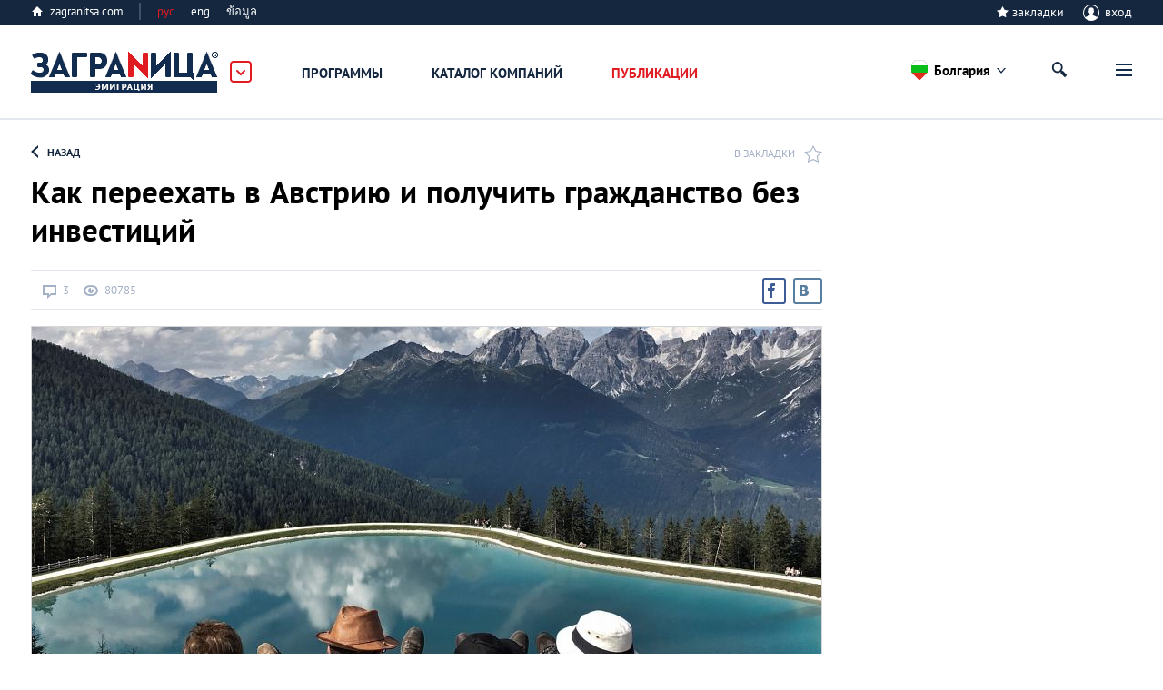

--- FILE ---
content_type: text/html; charset=utf-8
request_url: https://www.google.com/recaptcha/api2/anchor?ar=1&k=6LdFqF4UAAAAAJaVQkUpOEjxNCSS5d1BgxgbQhHd&co=aHR0cHM6Ly96YWdyYW5pdHNhLmNvbTo0NDM.&hl=ru&v=PoyoqOPhxBO7pBk68S4YbpHZ&size=normal&anchor-ms=20000&execute-ms=30000&cb=qa8ijepxvokp
body_size: 49338
content:
<!DOCTYPE HTML><html dir="ltr" lang="ru"><head><meta http-equiv="Content-Type" content="text/html; charset=UTF-8">
<meta http-equiv="X-UA-Compatible" content="IE=edge">
<title>reCAPTCHA</title>
<style type="text/css">
/* cyrillic-ext */
@font-face {
  font-family: 'Roboto';
  font-style: normal;
  font-weight: 400;
  font-stretch: 100%;
  src: url(//fonts.gstatic.com/s/roboto/v48/KFO7CnqEu92Fr1ME7kSn66aGLdTylUAMa3GUBHMdazTgWw.woff2) format('woff2');
  unicode-range: U+0460-052F, U+1C80-1C8A, U+20B4, U+2DE0-2DFF, U+A640-A69F, U+FE2E-FE2F;
}
/* cyrillic */
@font-face {
  font-family: 'Roboto';
  font-style: normal;
  font-weight: 400;
  font-stretch: 100%;
  src: url(//fonts.gstatic.com/s/roboto/v48/KFO7CnqEu92Fr1ME7kSn66aGLdTylUAMa3iUBHMdazTgWw.woff2) format('woff2');
  unicode-range: U+0301, U+0400-045F, U+0490-0491, U+04B0-04B1, U+2116;
}
/* greek-ext */
@font-face {
  font-family: 'Roboto';
  font-style: normal;
  font-weight: 400;
  font-stretch: 100%;
  src: url(//fonts.gstatic.com/s/roboto/v48/KFO7CnqEu92Fr1ME7kSn66aGLdTylUAMa3CUBHMdazTgWw.woff2) format('woff2');
  unicode-range: U+1F00-1FFF;
}
/* greek */
@font-face {
  font-family: 'Roboto';
  font-style: normal;
  font-weight: 400;
  font-stretch: 100%;
  src: url(//fonts.gstatic.com/s/roboto/v48/KFO7CnqEu92Fr1ME7kSn66aGLdTylUAMa3-UBHMdazTgWw.woff2) format('woff2');
  unicode-range: U+0370-0377, U+037A-037F, U+0384-038A, U+038C, U+038E-03A1, U+03A3-03FF;
}
/* math */
@font-face {
  font-family: 'Roboto';
  font-style: normal;
  font-weight: 400;
  font-stretch: 100%;
  src: url(//fonts.gstatic.com/s/roboto/v48/KFO7CnqEu92Fr1ME7kSn66aGLdTylUAMawCUBHMdazTgWw.woff2) format('woff2');
  unicode-range: U+0302-0303, U+0305, U+0307-0308, U+0310, U+0312, U+0315, U+031A, U+0326-0327, U+032C, U+032F-0330, U+0332-0333, U+0338, U+033A, U+0346, U+034D, U+0391-03A1, U+03A3-03A9, U+03B1-03C9, U+03D1, U+03D5-03D6, U+03F0-03F1, U+03F4-03F5, U+2016-2017, U+2034-2038, U+203C, U+2040, U+2043, U+2047, U+2050, U+2057, U+205F, U+2070-2071, U+2074-208E, U+2090-209C, U+20D0-20DC, U+20E1, U+20E5-20EF, U+2100-2112, U+2114-2115, U+2117-2121, U+2123-214F, U+2190, U+2192, U+2194-21AE, U+21B0-21E5, U+21F1-21F2, U+21F4-2211, U+2213-2214, U+2216-22FF, U+2308-230B, U+2310, U+2319, U+231C-2321, U+2336-237A, U+237C, U+2395, U+239B-23B7, U+23D0, U+23DC-23E1, U+2474-2475, U+25AF, U+25B3, U+25B7, U+25BD, U+25C1, U+25CA, U+25CC, U+25FB, U+266D-266F, U+27C0-27FF, U+2900-2AFF, U+2B0E-2B11, U+2B30-2B4C, U+2BFE, U+3030, U+FF5B, U+FF5D, U+1D400-1D7FF, U+1EE00-1EEFF;
}
/* symbols */
@font-face {
  font-family: 'Roboto';
  font-style: normal;
  font-weight: 400;
  font-stretch: 100%;
  src: url(//fonts.gstatic.com/s/roboto/v48/KFO7CnqEu92Fr1ME7kSn66aGLdTylUAMaxKUBHMdazTgWw.woff2) format('woff2');
  unicode-range: U+0001-000C, U+000E-001F, U+007F-009F, U+20DD-20E0, U+20E2-20E4, U+2150-218F, U+2190, U+2192, U+2194-2199, U+21AF, U+21E6-21F0, U+21F3, U+2218-2219, U+2299, U+22C4-22C6, U+2300-243F, U+2440-244A, U+2460-24FF, U+25A0-27BF, U+2800-28FF, U+2921-2922, U+2981, U+29BF, U+29EB, U+2B00-2BFF, U+4DC0-4DFF, U+FFF9-FFFB, U+10140-1018E, U+10190-1019C, U+101A0, U+101D0-101FD, U+102E0-102FB, U+10E60-10E7E, U+1D2C0-1D2D3, U+1D2E0-1D37F, U+1F000-1F0FF, U+1F100-1F1AD, U+1F1E6-1F1FF, U+1F30D-1F30F, U+1F315, U+1F31C, U+1F31E, U+1F320-1F32C, U+1F336, U+1F378, U+1F37D, U+1F382, U+1F393-1F39F, U+1F3A7-1F3A8, U+1F3AC-1F3AF, U+1F3C2, U+1F3C4-1F3C6, U+1F3CA-1F3CE, U+1F3D4-1F3E0, U+1F3ED, U+1F3F1-1F3F3, U+1F3F5-1F3F7, U+1F408, U+1F415, U+1F41F, U+1F426, U+1F43F, U+1F441-1F442, U+1F444, U+1F446-1F449, U+1F44C-1F44E, U+1F453, U+1F46A, U+1F47D, U+1F4A3, U+1F4B0, U+1F4B3, U+1F4B9, U+1F4BB, U+1F4BF, U+1F4C8-1F4CB, U+1F4D6, U+1F4DA, U+1F4DF, U+1F4E3-1F4E6, U+1F4EA-1F4ED, U+1F4F7, U+1F4F9-1F4FB, U+1F4FD-1F4FE, U+1F503, U+1F507-1F50B, U+1F50D, U+1F512-1F513, U+1F53E-1F54A, U+1F54F-1F5FA, U+1F610, U+1F650-1F67F, U+1F687, U+1F68D, U+1F691, U+1F694, U+1F698, U+1F6AD, U+1F6B2, U+1F6B9-1F6BA, U+1F6BC, U+1F6C6-1F6CF, U+1F6D3-1F6D7, U+1F6E0-1F6EA, U+1F6F0-1F6F3, U+1F6F7-1F6FC, U+1F700-1F7FF, U+1F800-1F80B, U+1F810-1F847, U+1F850-1F859, U+1F860-1F887, U+1F890-1F8AD, U+1F8B0-1F8BB, U+1F8C0-1F8C1, U+1F900-1F90B, U+1F93B, U+1F946, U+1F984, U+1F996, U+1F9E9, U+1FA00-1FA6F, U+1FA70-1FA7C, U+1FA80-1FA89, U+1FA8F-1FAC6, U+1FACE-1FADC, U+1FADF-1FAE9, U+1FAF0-1FAF8, U+1FB00-1FBFF;
}
/* vietnamese */
@font-face {
  font-family: 'Roboto';
  font-style: normal;
  font-weight: 400;
  font-stretch: 100%;
  src: url(//fonts.gstatic.com/s/roboto/v48/KFO7CnqEu92Fr1ME7kSn66aGLdTylUAMa3OUBHMdazTgWw.woff2) format('woff2');
  unicode-range: U+0102-0103, U+0110-0111, U+0128-0129, U+0168-0169, U+01A0-01A1, U+01AF-01B0, U+0300-0301, U+0303-0304, U+0308-0309, U+0323, U+0329, U+1EA0-1EF9, U+20AB;
}
/* latin-ext */
@font-face {
  font-family: 'Roboto';
  font-style: normal;
  font-weight: 400;
  font-stretch: 100%;
  src: url(//fonts.gstatic.com/s/roboto/v48/KFO7CnqEu92Fr1ME7kSn66aGLdTylUAMa3KUBHMdazTgWw.woff2) format('woff2');
  unicode-range: U+0100-02BA, U+02BD-02C5, U+02C7-02CC, U+02CE-02D7, U+02DD-02FF, U+0304, U+0308, U+0329, U+1D00-1DBF, U+1E00-1E9F, U+1EF2-1EFF, U+2020, U+20A0-20AB, U+20AD-20C0, U+2113, U+2C60-2C7F, U+A720-A7FF;
}
/* latin */
@font-face {
  font-family: 'Roboto';
  font-style: normal;
  font-weight: 400;
  font-stretch: 100%;
  src: url(//fonts.gstatic.com/s/roboto/v48/KFO7CnqEu92Fr1ME7kSn66aGLdTylUAMa3yUBHMdazQ.woff2) format('woff2');
  unicode-range: U+0000-00FF, U+0131, U+0152-0153, U+02BB-02BC, U+02C6, U+02DA, U+02DC, U+0304, U+0308, U+0329, U+2000-206F, U+20AC, U+2122, U+2191, U+2193, U+2212, U+2215, U+FEFF, U+FFFD;
}
/* cyrillic-ext */
@font-face {
  font-family: 'Roboto';
  font-style: normal;
  font-weight: 500;
  font-stretch: 100%;
  src: url(//fonts.gstatic.com/s/roboto/v48/KFO7CnqEu92Fr1ME7kSn66aGLdTylUAMa3GUBHMdazTgWw.woff2) format('woff2');
  unicode-range: U+0460-052F, U+1C80-1C8A, U+20B4, U+2DE0-2DFF, U+A640-A69F, U+FE2E-FE2F;
}
/* cyrillic */
@font-face {
  font-family: 'Roboto';
  font-style: normal;
  font-weight: 500;
  font-stretch: 100%;
  src: url(//fonts.gstatic.com/s/roboto/v48/KFO7CnqEu92Fr1ME7kSn66aGLdTylUAMa3iUBHMdazTgWw.woff2) format('woff2');
  unicode-range: U+0301, U+0400-045F, U+0490-0491, U+04B0-04B1, U+2116;
}
/* greek-ext */
@font-face {
  font-family: 'Roboto';
  font-style: normal;
  font-weight: 500;
  font-stretch: 100%;
  src: url(//fonts.gstatic.com/s/roboto/v48/KFO7CnqEu92Fr1ME7kSn66aGLdTylUAMa3CUBHMdazTgWw.woff2) format('woff2');
  unicode-range: U+1F00-1FFF;
}
/* greek */
@font-face {
  font-family: 'Roboto';
  font-style: normal;
  font-weight: 500;
  font-stretch: 100%;
  src: url(//fonts.gstatic.com/s/roboto/v48/KFO7CnqEu92Fr1ME7kSn66aGLdTylUAMa3-UBHMdazTgWw.woff2) format('woff2');
  unicode-range: U+0370-0377, U+037A-037F, U+0384-038A, U+038C, U+038E-03A1, U+03A3-03FF;
}
/* math */
@font-face {
  font-family: 'Roboto';
  font-style: normal;
  font-weight: 500;
  font-stretch: 100%;
  src: url(//fonts.gstatic.com/s/roboto/v48/KFO7CnqEu92Fr1ME7kSn66aGLdTylUAMawCUBHMdazTgWw.woff2) format('woff2');
  unicode-range: U+0302-0303, U+0305, U+0307-0308, U+0310, U+0312, U+0315, U+031A, U+0326-0327, U+032C, U+032F-0330, U+0332-0333, U+0338, U+033A, U+0346, U+034D, U+0391-03A1, U+03A3-03A9, U+03B1-03C9, U+03D1, U+03D5-03D6, U+03F0-03F1, U+03F4-03F5, U+2016-2017, U+2034-2038, U+203C, U+2040, U+2043, U+2047, U+2050, U+2057, U+205F, U+2070-2071, U+2074-208E, U+2090-209C, U+20D0-20DC, U+20E1, U+20E5-20EF, U+2100-2112, U+2114-2115, U+2117-2121, U+2123-214F, U+2190, U+2192, U+2194-21AE, U+21B0-21E5, U+21F1-21F2, U+21F4-2211, U+2213-2214, U+2216-22FF, U+2308-230B, U+2310, U+2319, U+231C-2321, U+2336-237A, U+237C, U+2395, U+239B-23B7, U+23D0, U+23DC-23E1, U+2474-2475, U+25AF, U+25B3, U+25B7, U+25BD, U+25C1, U+25CA, U+25CC, U+25FB, U+266D-266F, U+27C0-27FF, U+2900-2AFF, U+2B0E-2B11, U+2B30-2B4C, U+2BFE, U+3030, U+FF5B, U+FF5D, U+1D400-1D7FF, U+1EE00-1EEFF;
}
/* symbols */
@font-face {
  font-family: 'Roboto';
  font-style: normal;
  font-weight: 500;
  font-stretch: 100%;
  src: url(//fonts.gstatic.com/s/roboto/v48/KFO7CnqEu92Fr1ME7kSn66aGLdTylUAMaxKUBHMdazTgWw.woff2) format('woff2');
  unicode-range: U+0001-000C, U+000E-001F, U+007F-009F, U+20DD-20E0, U+20E2-20E4, U+2150-218F, U+2190, U+2192, U+2194-2199, U+21AF, U+21E6-21F0, U+21F3, U+2218-2219, U+2299, U+22C4-22C6, U+2300-243F, U+2440-244A, U+2460-24FF, U+25A0-27BF, U+2800-28FF, U+2921-2922, U+2981, U+29BF, U+29EB, U+2B00-2BFF, U+4DC0-4DFF, U+FFF9-FFFB, U+10140-1018E, U+10190-1019C, U+101A0, U+101D0-101FD, U+102E0-102FB, U+10E60-10E7E, U+1D2C0-1D2D3, U+1D2E0-1D37F, U+1F000-1F0FF, U+1F100-1F1AD, U+1F1E6-1F1FF, U+1F30D-1F30F, U+1F315, U+1F31C, U+1F31E, U+1F320-1F32C, U+1F336, U+1F378, U+1F37D, U+1F382, U+1F393-1F39F, U+1F3A7-1F3A8, U+1F3AC-1F3AF, U+1F3C2, U+1F3C4-1F3C6, U+1F3CA-1F3CE, U+1F3D4-1F3E0, U+1F3ED, U+1F3F1-1F3F3, U+1F3F5-1F3F7, U+1F408, U+1F415, U+1F41F, U+1F426, U+1F43F, U+1F441-1F442, U+1F444, U+1F446-1F449, U+1F44C-1F44E, U+1F453, U+1F46A, U+1F47D, U+1F4A3, U+1F4B0, U+1F4B3, U+1F4B9, U+1F4BB, U+1F4BF, U+1F4C8-1F4CB, U+1F4D6, U+1F4DA, U+1F4DF, U+1F4E3-1F4E6, U+1F4EA-1F4ED, U+1F4F7, U+1F4F9-1F4FB, U+1F4FD-1F4FE, U+1F503, U+1F507-1F50B, U+1F50D, U+1F512-1F513, U+1F53E-1F54A, U+1F54F-1F5FA, U+1F610, U+1F650-1F67F, U+1F687, U+1F68D, U+1F691, U+1F694, U+1F698, U+1F6AD, U+1F6B2, U+1F6B9-1F6BA, U+1F6BC, U+1F6C6-1F6CF, U+1F6D3-1F6D7, U+1F6E0-1F6EA, U+1F6F0-1F6F3, U+1F6F7-1F6FC, U+1F700-1F7FF, U+1F800-1F80B, U+1F810-1F847, U+1F850-1F859, U+1F860-1F887, U+1F890-1F8AD, U+1F8B0-1F8BB, U+1F8C0-1F8C1, U+1F900-1F90B, U+1F93B, U+1F946, U+1F984, U+1F996, U+1F9E9, U+1FA00-1FA6F, U+1FA70-1FA7C, U+1FA80-1FA89, U+1FA8F-1FAC6, U+1FACE-1FADC, U+1FADF-1FAE9, U+1FAF0-1FAF8, U+1FB00-1FBFF;
}
/* vietnamese */
@font-face {
  font-family: 'Roboto';
  font-style: normal;
  font-weight: 500;
  font-stretch: 100%;
  src: url(//fonts.gstatic.com/s/roboto/v48/KFO7CnqEu92Fr1ME7kSn66aGLdTylUAMa3OUBHMdazTgWw.woff2) format('woff2');
  unicode-range: U+0102-0103, U+0110-0111, U+0128-0129, U+0168-0169, U+01A0-01A1, U+01AF-01B0, U+0300-0301, U+0303-0304, U+0308-0309, U+0323, U+0329, U+1EA0-1EF9, U+20AB;
}
/* latin-ext */
@font-face {
  font-family: 'Roboto';
  font-style: normal;
  font-weight: 500;
  font-stretch: 100%;
  src: url(//fonts.gstatic.com/s/roboto/v48/KFO7CnqEu92Fr1ME7kSn66aGLdTylUAMa3KUBHMdazTgWw.woff2) format('woff2');
  unicode-range: U+0100-02BA, U+02BD-02C5, U+02C7-02CC, U+02CE-02D7, U+02DD-02FF, U+0304, U+0308, U+0329, U+1D00-1DBF, U+1E00-1E9F, U+1EF2-1EFF, U+2020, U+20A0-20AB, U+20AD-20C0, U+2113, U+2C60-2C7F, U+A720-A7FF;
}
/* latin */
@font-face {
  font-family: 'Roboto';
  font-style: normal;
  font-weight: 500;
  font-stretch: 100%;
  src: url(//fonts.gstatic.com/s/roboto/v48/KFO7CnqEu92Fr1ME7kSn66aGLdTylUAMa3yUBHMdazQ.woff2) format('woff2');
  unicode-range: U+0000-00FF, U+0131, U+0152-0153, U+02BB-02BC, U+02C6, U+02DA, U+02DC, U+0304, U+0308, U+0329, U+2000-206F, U+20AC, U+2122, U+2191, U+2193, U+2212, U+2215, U+FEFF, U+FFFD;
}
/* cyrillic-ext */
@font-face {
  font-family: 'Roboto';
  font-style: normal;
  font-weight: 900;
  font-stretch: 100%;
  src: url(//fonts.gstatic.com/s/roboto/v48/KFO7CnqEu92Fr1ME7kSn66aGLdTylUAMa3GUBHMdazTgWw.woff2) format('woff2');
  unicode-range: U+0460-052F, U+1C80-1C8A, U+20B4, U+2DE0-2DFF, U+A640-A69F, U+FE2E-FE2F;
}
/* cyrillic */
@font-face {
  font-family: 'Roboto';
  font-style: normal;
  font-weight: 900;
  font-stretch: 100%;
  src: url(//fonts.gstatic.com/s/roboto/v48/KFO7CnqEu92Fr1ME7kSn66aGLdTylUAMa3iUBHMdazTgWw.woff2) format('woff2');
  unicode-range: U+0301, U+0400-045F, U+0490-0491, U+04B0-04B1, U+2116;
}
/* greek-ext */
@font-face {
  font-family: 'Roboto';
  font-style: normal;
  font-weight: 900;
  font-stretch: 100%;
  src: url(//fonts.gstatic.com/s/roboto/v48/KFO7CnqEu92Fr1ME7kSn66aGLdTylUAMa3CUBHMdazTgWw.woff2) format('woff2');
  unicode-range: U+1F00-1FFF;
}
/* greek */
@font-face {
  font-family: 'Roboto';
  font-style: normal;
  font-weight: 900;
  font-stretch: 100%;
  src: url(//fonts.gstatic.com/s/roboto/v48/KFO7CnqEu92Fr1ME7kSn66aGLdTylUAMa3-UBHMdazTgWw.woff2) format('woff2');
  unicode-range: U+0370-0377, U+037A-037F, U+0384-038A, U+038C, U+038E-03A1, U+03A3-03FF;
}
/* math */
@font-face {
  font-family: 'Roboto';
  font-style: normal;
  font-weight: 900;
  font-stretch: 100%;
  src: url(//fonts.gstatic.com/s/roboto/v48/KFO7CnqEu92Fr1ME7kSn66aGLdTylUAMawCUBHMdazTgWw.woff2) format('woff2');
  unicode-range: U+0302-0303, U+0305, U+0307-0308, U+0310, U+0312, U+0315, U+031A, U+0326-0327, U+032C, U+032F-0330, U+0332-0333, U+0338, U+033A, U+0346, U+034D, U+0391-03A1, U+03A3-03A9, U+03B1-03C9, U+03D1, U+03D5-03D6, U+03F0-03F1, U+03F4-03F5, U+2016-2017, U+2034-2038, U+203C, U+2040, U+2043, U+2047, U+2050, U+2057, U+205F, U+2070-2071, U+2074-208E, U+2090-209C, U+20D0-20DC, U+20E1, U+20E5-20EF, U+2100-2112, U+2114-2115, U+2117-2121, U+2123-214F, U+2190, U+2192, U+2194-21AE, U+21B0-21E5, U+21F1-21F2, U+21F4-2211, U+2213-2214, U+2216-22FF, U+2308-230B, U+2310, U+2319, U+231C-2321, U+2336-237A, U+237C, U+2395, U+239B-23B7, U+23D0, U+23DC-23E1, U+2474-2475, U+25AF, U+25B3, U+25B7, U+25BD, U+25C1, U+25CA, U+25CC, U+25FB, U+266D-266F, U+27C0-27FF, U+2900-2AFF, U+2B0E-2B11, U+2B30-2B4C, U+2BFE, U+3030, U+FF5B, U+FF5D, U+1D400-1D7FF, U+1EE00-1EEFF;
}
/* symbols */
@font-face {
  font-family: 'Roboto';
  font-style: normal;
  font-weight: 900;
  font-stretch: 100%;
  src: url(//fonts.gstatic.com/s/roboto/v48/KFO7CnqEu92Fr1ME7kSn66aGLdTylUAMaxKUBHMdazTgWw.woff2) format('woff2');
  unicode-range: U+0001-000C, U+000E-001F, U+007F-009F, U+20DD-20E0, U+20E2-20E4, U+2150-218F, U+2190, U+2192, U+2194-2199, U+21AF, U+21E6-21F0, U+21F3, U+2218-2219, U+2299, U+22C4-22C6, U+2300-243F, U+2440-244A, U+2460-24FF, U+25A0-27BF, U+2800-28FF, U+2921-2922, U+2981, U+29BF, U+29EB, U+2B00-2BFF, U+4DC0-4DFF, U+FFF9-FFFB, U+10140-1018E, U+10190-1019C, U+101A0, U+101D0-101FD, U+102E0-102FB, U+10E60-10E7E, U+1D2C0-1D2D3, U+1D2E0-1D37F, U+1F000-1F0FF, U+1F100-1F1AD, U+1F1E6-1F1FF, U+1F30D-1F30F, U+1F315, U+1F31C, U+1F31E, U+1F320-1F32C, U+1F336, U+1F378, U+1F37D, U+1F382, U+1F393-1F39F, U+1F3A7-1F3A8, U+1F3AC-1F3AF, U+1F3C2, U+1F3C4-1F3C6, U+1F3CA-1F3CE, U+1F3D4-1F3E0, U+1F3ED, U+1F3F1-1F3F3, U+1F3F5-1F3F7, U+1F408, U+1F415, U+1F41F, U+1F426, U+1F43F, U+1F441-1F442, U+1F444, U+1F446-1F449, U+1F44C-1F44E, U+1F453, U+1F46A, U+1F47D, U+1F4A3, U+1F4B0, U+1F4B3, U+1F4B9, U+1F4BB, U+1F4BF, U+1F4C8-1F4CB, U+1F4D6, U+1F4DA, U+1F4DF, U+1F4E3-1F4E6, U+1F4EA-1F4ED, U+1F4F7, U+1F4F9-1F4FB, U+1F4FD-1F4FE, U+1F503, U+1F507-1F50B, U+1F50D, U+1F512-1F513, U+1F53E-1F54A, U+1F54F-1F5FA, U+1F610, U+1F650-1F67F, U+1F687, U+1F68D, U+1F691, U+1F694, U+1F698, U+1F6AD, U+1F6B2, U+1F6B9-1F6BA, U+1F6BC, U+1F6C6-1F6CF, U+1F6D3-1F6D7, U+1F6E0-1F6EA, U+1F6F0-1F6F3, U+1F6F7-1F6FC, U+1F700-1F7FF, U+1F800-1F80B, U+1F810-1F847, U+1F850-1F859, U+1F860-1F887, U+1F890-1F8AD, U+1F8B0-1F8BB, U+1F8C0-1F8C1, U+1F900-1F90B, U+1F93B, U+1F946, U+1F984, U+1F996, U+1F9E9, U+1FA00-1FA6F, U+1FA70-1FA7C, U+1FA80-1FA89, U+1FA8F-1FAC6, U+1FACE-1FADC, U+1FADF-1FAE9, U+1FAF0-1FAF8, U+1FB00-1FBFF;
}
/* vietnamese */
@font-face {
  font-family: 'Roboto';
  font-style: normal;
  font-weight: 900;
  font-stretch: 100%;
  src: url(//fonts.gstatic.com/s/roboto/v48/KFO7CnqEu92Fr1ME7kSn66aGLdTylUAMa3OUBHMdazTgWw.woff2) format('woff2');
  unicode-range: U+0102-0103, U+0110-0111, U+0128-0129, U+0168-0169, U+01A0-01A1, U+01AF-01B0, U+0300-0301, U+0303-0304, U+0308-0309, U+0323, U+0329, U+1EA0-1EF9, U+20AB;
}
/* latin-ext */
@font-face {
  font-family: 'Roboto';
  font-style: normal;
  font-weight: 900;
  font-stretch: 100%;
  src: url(//fonts.gstatic.com/s/roboto/v48/KFO7CnqEu92Fr1ME7kSn66aGLdTylUAMa3KUBHMdazTgWw.woff2) format('woff2');
  unicode-range: U+0100-02BA, U+02BD-02C5, U+02C7-02CC, U+02CE-02D7, U+02DD-02FF, U+0304, U+0308, U+0329, U+1D00-1DBF, U+1E00-1E9F, U+1EF2-1EFF, U+2020, U+20A0-20AB, U+20AD-20C0, U+2113, U+2C60-2C7F, U+A720-A7FF;
}
/* latin */
@font-face {
  font-family: 'Roboto';
  font-style: normal;
  font-weight: 900;
  font-stretch: 100%;
  src: url(//fonts.gstatic.com/s/roboto/v48/KFO7CnqEu92Fr1ME7kSn66aGLdTylUAMa3yUBHMdazQ.woff2) format('woff2');
  unicode-range: U+0000-00FF, U+0131, U+0152-0153, U+02BB-02BC, U+02C6, U+02DA, U+02DC, U+0304, U+0308, U+0329, U+2000-206F, U+20AC, U+2122, U+2191, U+2193, U+2212, U+2215, U+FEFF, U+FFFD;
}

</style>
<link rel="stylesheet" type="text/css" href="https://www.gstatic.com/recaptcha/releases/PoyoqOPhxBO7pBk68S4YbpHZ/styles__ltr.css">
<script nonce="xUTrgdDqc4WpUZcKPdqh9Q" type="text/javascript">window['__recaptcha_api'] = 'https://www.google.com/recaptcha/api2/';</script>
<script type="text/javascript" src="https://www.gstatic.com/recaptcha/releases/PoyoqOPhxBO7pBk68S4YbpHZ/recaptcha__ru.js" nonce="xUTrgdDqc4WpUZcKPdqh9Q">
      
    </script></head>
<body><div id="rc-anchor-alert" class="rc-anchor-alert"></div>
<input type="hidden" id="recaptcha-token" value="[base64]">
<script type="text/javascript" nonce="xUTrgdDqc4WpUZcKPdqh9Q">
      recaptcha.anchor.Main.init("[\x22ainput\x22,[\x22bgdata\x22,\x22\x22,\[base64]/[base64]/[base64]/[base64]/[base64]/[base64]/KGcoTywyNTMsTy5PKSxVRyhPLEMpKTpnKE8sMjUzLEMpLE8pKSxsKSksTykpfSxieT1mdW5jdGlvbihDLE8sdSxsKXtmb3IobD0odT1SKEMpLDApO08+MDtPLS0pbD1sPDw4fFooQyk7ZyhDLHUsbCl9LFVHPWZ1bmN0aW9uKEMsTyl7Qy5pLmxlbmd0aD4xMDQ/[base64]/[base64]/[base64]/[base64]/[base64]/[base64]/[base64]\\u003d\x22,\[base64]\\u003d\\u003d\x22,\x22wqvDrMKYwpPDnsKDbykuwrZ/P8OrwpPDjsKaEsKEHsKGw7F1w5lFwojDkEXCr8KMKX4WVEPDuWvCtUQ+Z1hXRnfDsRTDv1zDoMOLRgY6WsKZwqfDnkHDiBHDn8Kqwq7Cs8OIwoJXw59JAWrDtHjCsSDDsTHDsxnCi8OkKMKiWcKzw4zDtGkRXGDCqcOpwr5uw6trbyfCvyIvHQZ2w5F/FzhVw4ouw5jDjsOJwod7WMKVwqtLDVxfWn7DrMKMD8OfRMOtZCV3wqBTKcKNTlZDwrgYw6slw7TDr8O+wo0yYAnDpMKQw4TDrSlAH2tcccKFB03DoMKMwr5dYsKGSHsJGsOFQsOewo0YAnw5dcO8XnzDkQTCmMKKw7PCrcOndMOswpgQw7fDi8KVBC/[base64]/H8OTwrEmbXYLY8OFSMKdwoICccK1w5TDgG0HNxjClzV+wqk3woXCpmXDjQdhwrpKwq7CvFjClsKLYcKFwoXCogFmwpTDmng/SsKJWRsdw5l9w74tw7R3w6hMQcOHN8O0fsOjcMOJGsO2w7TDk2fClk7CrcKtwqzDncKvW0zCkTUowr/CmsOxwp3CocKeNxFDwpB9wp7DiSoGK8OqwpnCrTs+wqp3w4MfD8Ovwo/Dh2UzZGBdFsKsCMOkwo8SNMO+fVzDp8KoHcO7OsOOwpImZMO2RcKHw6xNbjbCiybDujdOw4lHc3/DhcKcU8K1wr4Se8K1S8KdHHPDr8OqYMKiw6bCoMKJEx1vwpF/wrjDlENhwqrDmDZ7w5XCpMKQKEdLCRZfasOfOjjCrzRMUDVeMWDDtgHCnsOaOkUMw6hPMsOnOcK3dcOCwoxKwpXDjFF+FC/[base64]/wrh5wqpZw7JIwqIzw7l0BUkDwqp9wrJqb2bCq8KhJ8KgJ8KjFcKgacO6SU3DnA8Ww7lmWiPCtMOfDVchH8KJcxnCs8OxQcOkwrLDhcKPbR3DrsKLKBbCssKZw4LCqcOEwo8IQcKwwqYSDALCiQbChG/Cn8OhGcKaMMOBUmR6wpXDuiVJwoPCkD5dYMOOw6YjB3wzwo7DgcOeR8KNHyc8RyTDocKew65Nw7jDmWbCl1DCsz7DuiZjwrrDhsOow58UDcOUw7zCicOHw68ZZsKwwrbCv8KhVMOiTcObw5F/BR1Ewp/Do1fDl8OxbsOnw6wmwoByJsOfXsOOwpgNw4MgWQHCvyVcw6DCuDohw6UtLSfCq8K9w63Cg1HCngNhTMOIaw7CnMKdwoXCsMOwwqnCvl0gOsK/[base64]/wqpUQcORUMOvOE/[base64]/DoMObIsO/w7XDjFgGw4DDmMO2DXXCqcK5w6jCpDICKFNqw7JYIsK0fAvClijDisKgBsK5L8OJwo7DsCXCssOQe8KOwr7Dv8KWDMOUwr1Vw5jDtw1nSsKnwoNdHgPCmV/Do8KpwobDg8OXw5RHwrLCu19IAcOow5V/[base64]/DvMKYfAoYLMOhfBtWcSjDpcKmX8KbwrPDm8OjengVwrpJL8KlfcOSDcOvB8OZF8OPwoLDl8OfDXHCnxUjw6DDrcKYccKhw6J4w5/CpsOXPj10ZsKUw4PCucOzURU8csOUwoFfwpDDqnDDgMOGwptYc8KjYsOwA8KJwpnCkMObBUV+w4QOw64pw5/CoFnCg8KLPMOIw4nDtXkhwoFjwqdtwrNQwpLDvkXDrVbCjG53w4zCu8OMwqHDsWnCqsK/[base64]/DpsOrwp84UcKIwpLCsyDDgMOqw6zDm8O0YcODwpnCtcO/IcKrwq/DssKnc8Ocwq5/EsKswrHCqsOqZMKCGMO1HHHDsnsNw7BNw6zCrMObCsKMw6rDv1xowpLCh8Kfwp9jZh3ChMO1b8KYwrLCo2rCrTFiwr4swq5dw7NbIUbCjFkRw4XCtMKfVcOBAEzCs8Ozwoc/[base64]/LGcMw5tIwrtXw6J/wpMRKEvCkGLDvifCnn8DUsOKGCoDwqcTwrHDqyvCgcOOwqZGdsKZQH/DrV3DiMKJcGPCgGLCrCIzXMKPaX47Y2/[base64]/[base64]/woNmP2kFwoVcw75Gw7XCkcOpw4HCocK5e8OTAVU/w6hewqhmw4MIw5fDicKGdRLDrcKlWEvCty3DlTzDl8OywrzCnsOlDMK0Z8KBwpgEE8OafMK7wpYGI13CskLDt8OFw7/DvEIkJ8Khw6sYbV1OZAMLwqzDqFLCrj8mCkXCtFTDhcKAw6PDo8Okw6TClXdtwofDql/DisOrw4LDvF1kw7RgBsOTw4jCr2UcwprDjMKmwoVsw53DjnXDt0/DlEXCmMOnwq/DpjjCjsKobsOUAgPDg8O/[base64]/fW0wGcKnw5jDtwbDpVMVAcKRYn/CncKdQh8zccO8w4nDssOAN1BnwoPChhLDkcKGwqjCr8ORw7oEwoXCmTMPw7J2wqZgw4Q9aSPCnsKawqc2wrx3BHEWw5syDMOiw4LDvSFoOcOuccK/BsK4w4fDucOIGMKaBsO8w4jCuQ3DqEbCtx3CvsKhw6fCh8K7JX3Dkl1hb8Olwo3ChWd5UwNmS2dOfcOUw5NOCDQeGVBOw7Qcw74Lwr1YO8KMw5loLMKXw4t4wobDhMOBRXwpM0HClRl0wqTDr8KiaTkEw7tLBsO6w6bCm0jDiyUiw7MfMsOaRcKOBh/CvhXDtsO2w4/DqcKXejcYdkhjw40cw5kFw6XCusObO33Dv8KFw7JVPj11w7ZTw4bChMO0w44TA8OTwrTDsRLDunNpCMO2wq5IIcK9PWXCncKdw7Vxw7rCiMKBd0XDvsOcwpUGw51zw6rDgyIiacOACiVtG03CuMKfdxUgw4LCkcKdNMOLwoTCjjAwXsK+ccK6wqTComw3B2/ChTsSQcKADMKgw4FyKwbCqcO7FiRnVAV0ch1jFcKvHVPDgHXDmhwhwpTDuCZrwoF+woLCiGnDviN8T0DDmMOwAk7DhnlHw6nDmzvCocO/[base64]/CgcKYNMOSAi/DnsKQwpcyC8ORwr7Djw15wppFH8KRSsOsw7/[base64]/[base64]/DqcO0a8OGUMOmw7vDhcKiQMKoa8KowqzDgTDDvn7Dt0ZIDwfDm8ODwpPDthHDrcOyw5dhwrbCnFRewofDsQ0MI8KjcU/CqnTDqxXDhRjDj8Kkw7ETHcKrZMOgKsKlJcKZwprCj8Kbwo0Yw4kmw5siSTvDtlrDpsKHJ8Oyw60Qwr7DjVXDlcObLGlqIsOoacOvAE7CrMOQahcMMsO3wrQPFW3DqA9Swos4UMKzflp1w4XDnXvDmMO4wpFKTcOXw6/CvFILw498VsOjAD7Ckl7DvVc0Nh/CqMOdwqDDtyYhOFEMGsOUwrIVwrIaw5/DiWc0Oy/ClRvCssKyGCjDpsODwpoww7Ahwrcyw4NgaMKDZk52aMOuwoDCrGQiw5zDpMOtwpsxQMOKP8OBw7VSwqvCjhjDgsKOw5HCsMKDwpd/w4LCscOjUhpQw4jCnsKdw5JvUsOTUz48w4QnZDPDpcOkw7VwVMOJXyFtw5nColZhcHRhBsOJwprDglVbw5MZfMKyfsOwwpPDmmPCoS/CncORcMOAZgzCksK5wp3CpXkMwqN1w4URMsK0wrUhVRrCmxR/TyFgE8Kewp3Co3pIaHdMwojCicOUe8OswqzDm0/[base64]/[base64]/Di8KfRQrDshtrw442RsKswpPDvsOqFcO+wovDt8K8HVXCi2bCuD/[base64]/DlS1cF2ERw5F2VMOswpJuQTbDlsOHYcO6EMOINsOVGVtKTV7Dnk7DtsOuRsKIRcKww5PChRjCtcKzYHBLU2bCp8O+IAg8ZWE0E8OPw6LDmwLDryPDvRBvwpIywqfDk17CmTRCWsOmw7bDvmfCoMKbKhbCgi1xwrDCnsOcwoVCwoo2RMK/wprDnsOoPGZSd2/CoS0Ow48AwppEOsKuw4zDsMKJw5Aow7cGcw03aEDCh8KUCT7DicK+RsOHUGrCisK/w4TCrMOxE8O0w4ICaQBIwpvDosOpAkrCocOLwoDCvsKswpkQbcKfZkAJCWlcN8OtQsK8QsONUhjCrgrDp8Oswr1JRyPDqcOWw5TDugsBV8Obw6Rhw61NwqxBwrnCkmIXTSDCjHfDo8OaZMOKwod4wrnDrcO0wpfDl8OiPWY7AHHClEANw4/CuCkIGcKmA8Orwq/ChMOdw6LDu8OCw6QvWMKywrrCk8KDAcK0woYWK8Klw4TChcKTS8OKLB/CtyzDiMO2wpRHeUMMWMKew5rCi8KgwrNIw5hmw7orwpRgwosMwp9uB8K6Fn0/[base64]/DqxPCrkZ4wqxvasKaEGLDvcOwacOqNAvDgSJGw4jCk2/[base64]/[base64]/DqMKKwqMdw6fDpDU6wpoHQ2FobkrCmGxIwpbDmcK8Q8KoJ8OkUivDoMKRw6vDscK4w55Twp9jEQ3CvRzDrzVxw4/[base64]/CnTvDp8K5wqnDqxYzDjshw4HDkcOMA0VCw75FbzEiGzvDmw0+wobCgcO6BGEyRXJTw53CownCngfCtMKQw7fDohAXw4Mqw4ZGDcOpwpXCgXVvwoQ2WWRqw4IYCsOqJzLDigU6wq8cw7zCiU1vNxQHwp8HE8O1IntFDcKuWMKyPmZww7zDncKZwohqZkXCjj/CnWrDkFAEMjTCoxbCrMKcJcOcwoEzUyozw48gJAbCuCI5XRoWOjV7GAk6w6lVw4REw5oKQ8KWEMOuaW/DtRNyFRDCrsKywqXDucOXwq9YRcO0B2zDrWLChmwIwpxKccOVVCFKw5IEwrvDlsKiwodyVUE/w4EYYWTDtcKSCDUfRG54CmJ6VS0owr4pwpHCsFhuw4Uyw6JHw7Auw6BMw4giw7kkw77DiwrCmAFtw5XDgmVpBRk8cms4w59BLVEBd1bCnsObw4PDpWbDkkDCky3ClVMmDjtfdMOXwoXDgA1YIMO4w6RYwrzDjsOyw69cwphmAMO0acK/JA/CjcKYw5hqC8Ksw5howrLCjinDiMOeMA/CkXp2YCzCjsK0ZcKpw6lMw4PDqcO/w4TChcKMN8Kawp4GwqvDpWrDtsOCwozCi8KRwrRRw79bPGNnwo8HEMOzGMODwq0Qw6rCn8OXwr8eASjDnMOPw63Col3DssKnA8KIw5fDhcKowpfCh8KPw7HCnS8XIxonJ8OWNiDCuiDCj11UUkU0d8Odw4bDtcKEfcKvw74rJsKzI8KJwq8FwrMJU8Kvw4Y/woDCpGlyUWIqwprCs2nCp8O0OmrChMKTwr4twqTCpgHDnkEww4wQWsKLwpEJwqgSP0TCq8Kpw70JwrnCrCTChVRXKVHDpMOMNhk2wr11w7IpTTLCnSPCu8Khwr06w6fDoB82wrATw58eAifDnMKmw5pdw501wrJ/w7l0w7hwwp4hajobwo/CkQPDrcOcwq7DrlE5R8Kmw4/[base64]/DrFjChnXDt3DChsKAF0bDsVsEWMOaw6oxGcKcW8K5w78Pw4rDh3PDjhglw4DChsOCw60rScKsJRI9JMOqNlzConjDpsOxcy8sVcKvYh0rwo1MTm/DtBU+PmrCo8Oiw7wYdWXCo0/DmFPDpDciw6p4w4HDssKuwqzCmMKLw7/[base64]/wr1+Q8OQBHQLw4jCu3h7cMKEw7HCmF9iEigmwrHDlcOWLsOAw5zCgidCMcKjQlPDjVfCjEEAw68HEcOyf8Ksw6fCvwnDgVQIN8O8wq1pd8Okw5/Du8Kewo5hL0cNwrTDs8OTXiUrQ2DCjyRRNsOVWcK6C2ULw6rDkQvDlcK2U8OQB8KxJ8OxF8KJD8Ohwq53wolrPz7DiQUFBkrDjCXDqBUkwqcLIh9FYD0KFQjDrsK/c8O3KsOGw4HDmQ/CrifDlMOqwrTDgW5gwpLCmcKhw6gcPMKkaMObw6jCnBTCiVPDuBc0OcKYYmPCvRtVMsKaw4wxw7xwXMKyRBIww4/CmDw3RgFAw7jCjMKxeCrCrsOZwq7DrcOuw7VHPWRrwrDCmMKcw5hPf8OXw67DscKRMsKkw6rCjMKVwqPCqXsrPcK7woRxw79WGsKPwp3ChMKuFw7CmcOFdAPCgMO9XQbDmMKOwrfCoSvCpz3Cr8KUwotIw6rDgMOtJTrDuQzCnUTCmMO5wo/DmzPDhk0Uw7E8McOwQMOcw73DuyTDhjPDoyXDtyBxCGs0wrYdwrXCmAYsW8OYL8OAwpZsfC0vwrMad1vDpA/Do8Oxw4bDjsKUwrYowqx6w7J/T8OGw6wHwozDqMKlw7Jcw6jCk8K1c8OVVsKyK8OENR8lwp8Fw5VaOMO7woUaAR3ChsKEY8ONazfDmMOSwrTDgwjCi8Kaw4BOwpoGwpQHw4jCnRRmBcKrNRpZJsK/wqFyORtYw4DCiVXDlCBfw73Ch1HDiWLDpUVhwqITwprDkV8JAEzDmEnCj8KXw6A8w7U0BcOpw5LDu1PCosOVwq9nworDvsOLwqrDgxDDksKnwqIcFMOUMTTCl8OGwppbcGcuw6M7fMOIwozCiF7Dq8O0w7/CkRbDq8OEQQ/[base64]/wp/DjEQUK8KLaEvCjUTDjMK5w5fCqiRYYsKUQsKleQPCmsO/aBjDosKYd3bDksKgbVfDoMK6CT3CmiHCgAzCihXDs1PCsScBw6bDr8ODT8Ogwqc7wqhnw4XCh8KXHVNvAxVvwqXCk8KIw6wowqvClz/Dgz0MX3TCjMOAAwXDtcKpW2fCscKWHF3Dlw7CqcORNX/DihzDosKBw5poNsKSW1pNw7EWwqXCosKww5dIHgMrw6TDgcKBO8OowpfDlsO1w4BmwrwMNRlHIzHDg8KlcUbDgsOdwo/CtkXCoR3DucKVIsKGw4R9wqjCp1ZyAxsuw5jCsAnDmsKEw4DClkIgwpw3w4YZQ8OCwonDrMOcJ8Khwr1Ow7Q4w7AfQVVURg7CjH7DuknDtcOZKMKtQwY1w6tPGMOrdS19w6bCvsOHSmbCgcKxNVtzRsOFXcO3Hm/[base64]/EMO/RU48wrrCsMO6H0Vif37Cg8KFNCTDn04UPsOmHMOTIg47w5XCksOZwr/CoGpffMOiwpLChsKaw4FRw4lQw58swo/[base64]/[base64]/DicKtwqzDui8SwpNxwp5ODF0yw5HCj8O7H8KMWcKwUMOzVjU1wqJAw7zDplrDuwfCu0sUB8KVw71xTcOLw7dRwrDDoRLDrkEew5PDhMO0woHDkcOSA8OSw5HDisKdw6svZ8KQdWpvw7PCvMKXw6zCnlBUJGIMNMKPC1jCjsKTYinDvMK0w4/DgMOhw47Cj8O6FMO7w4LCp8K5SsOqXcOTwpRRFQrDvGN/esO7wrrDicKyBcOCcMOSw5gUP27Cog7DmxtSAg9ZMApfOVADw7VEw7YgwpLDl8KbdMKPwovDtF5AQHU9UMOKQBzDg8Oww7HDhMOgKnXCoMObc3DDrMK1XW/DkxE3wrTDry5jwqzCrhAcFxvDocOpT3sPZzNew43DpGZgCTcgwrlvLcOBwok1VMKxwq8Zw4ZicMObwoLDoXRGw4TDs3DClcK0ekbDoMK+XcOHQMKEwo7DuMKJKH47w5LDm1R+NsKIwrwnaCfCiTIBw4RDH35Uw5zCqXBAwo/Do8OgTMKuwr/CgyTDpXMDw5/DgghzaiRzOVjDhh5hB8O0WCLDlsOYwqcOYjNGwq4Hwrw2L1bDrsKJY3hsNXwCwofClcOtEQzCjn7DtHk0b8OVcMKRw4k2wobCtMO/w5nCv8O9w6kpOcKawqRREsKtw5bCtWTCpMOSwqDCliVrwrDCmmjCpHfCmMOCRHrCsWhwwrLDmwc2wpzDm8Kjw4jChRLCjMOHwpRVwrjDqwvCq8KRI14Tw5fDs2vDk8K4XcOQfMOnDU/[base64]/DhRUmwqLDrsOKw5RFQW/CjVBjwqPCpVYJO3PDt2ZubsONwqdjUcO9bCR1w57CusK1w6XCncOow6bDqGHDl8OXwq7Cq03DjcOdw77CgMK8w7R1FTfDpsKzw4bDhcOhDAk+Q0zClcOEw7I0VMO2Y8OUw6hOdcKJw4R5wpTCh8Ojw5XDncK6wrrCmGHDoxrCtXjDrMKpV8KaVMOIKcOowofDp8KUHX/Cu1NKwpgkwogCw4XCkMKewrtVwr7CrmkTSXs7wp85w5bDrz/CuRwgwoXCkBVQKFzDjFB1wqrCtRDDgMOoTz48HMOnw5/CisKxw6AJGsKHw6vCiR/DoCLDgnBnw6RhS38hwoRBwq8Hw7wDCMKwTR3DtMOHRCPDpUHClQbDkMKUSxYzw5bCvcOsZmfDl8KOTMOOw6E4UsKEw5AVfiIgHQlfwonCtcK0IMK8w7jDj8OUR8Orw5RNBcOfBmHCo0HDlDbChMKIwp/DmxMww5EaDsKyG8O5D8K6HMOvZRnDucOQwqAaJD/DvSddwq7ClypVwqpdZmMTw4MTw5kbw7vChsKcP8KZcBFUw7IdGcO5wpjCgMO/Q17CmFsXw4Adw4nDhcO7PVPDqcOEXkjDq8Oswp7CicOhw5jCncKoScOAJB3CjMKVC8K6w5MdeCXCisOMwpF/JcKswovDrUU5XMOBJ8KbwoHCicOICSnCqMOpPsK4wrXCjSjCmkbCrMOLCwFFwr3DmMKIOzoNw4s2wqljD8KZw7FIAsKewrjDpjTChy4AHsKcw5LCsi9Vw6nCvy9+w4t9w68qwrYLA3TDqjHCnmnDmsOPR8OXH8K/w67CkcKJwpEFwpbCq8KWLsOIw75zw7J+bRE7DBQgwp/CqcKOKFbDpsKadcKJE8KeK0zCvcOhwrDDgkIQTQHDoMKUf8OSwq0AbGvDsUhPwpDDpCrCjnjDhcOIYcOsTHrDuQXCvA/DpcOvw5TCiMONwp/CtyEZwoLCs8KTCsOVwpJke8KkL8Kuw6s/[base64]/ChsOgGMKtdHbClcO6wrbDksO/[base64]/DqUzDisK4PSNAw70fwpTDs8OrwrjCpcOtwopkwoLDkcKgKVfCkGHCkUtzEcOuAMO/GmNbEgnDjHomw4EsworDmXAKwoMbw5dlIEzDmsOywoPDp8OuEMORTsOFLX3DiG3DhULCpMK8OSXCuMKYCRQEwqHCoFLCucKAwrHDpzjCrgwtw7FeZ8OiTEsnwqICeSfCpMKPwrF/w54fUjPDn3RNwr4PwpbDiEXDvsKqw5hwbzzCsT7Do8KADsKYw6ZYw40aI8OpwqHDmUnDpR3CssONIMO8F3/DmAN1E8ONM1MGw47DsMKiTxvDtsOLw61hTDbDo8KOw7DDmsKmwp5hAEjCvSLCqsKOPhVgFMO5HcKWw4bCisOqBV8jwrlaw5fDmcKXKMKWVMK5w7EoVjXCrlIzVcOtw7d4w5vDrcOVfMKwworDhgJnAlfDksK4wqXChx/Dm8KibsOaDcKDcGnDqMOrwpnDj8OhwrTDlcKNfiTDrjd5wrgqMMKTNsO4bDzCmW4AWxgtw6nDjhRdER88ZcK+HsOfw7s5wqwxRcKOH27DiWbDhMOAVmfDmE1vP8KZw4XCtHLDocO8w708QkDCu8OWwqbCqEVyw7vDulbCj8ONw7rCjQvDsn/DncKCw6xTAMOtEMKtw5NXRlPCrGwZZMO+wpYbwqLDr1XDuFzDvcO7w5nDlkTChcKOw67DjcKvZ1ZDEcKDwr7CucOAVW7DlFnCosKURVjCmMKmfMOIwpLDglnDt8Oaw4DCvQJ+w6cdw5XDisO9wq/CiUxPYhrDhUTDg8KGFMKLeiVBOE4absK2wpV7wqHCp2UDw4cIwpFVLRdgwqU+RjXClHnChi5BwpkIw5zCosK4U8KFITwLwpDCg8OCPDhawq1Rw614Q2fDusO5w7VJY8Kmwp3CkzEFO8KYwrrDv2gOwqpKF8KcRVvCsy/CuMOQw6QAw7rCksKdwo3Ch8KQSmHDtsONwr47NsOnw7XChE81wrFLPhoCw498w6/DjsKvSnUIw5Fyw5zDnsKAFcKsw7lQw6keLcK7wqRxwpvDqRJcNkVywqdiwoTDmsKfwq/[base64]/RcKvw7fCqlbCnsKqJT41dMKPw6LCqnoDRy/DsVfDiAhswr3Dm8KZVTLDvSkwE8OvwqPDsk/DrsOfwphNw79GKF82Jn5ewovCuMKIwrJHHWPDvQTDrMOFw4TDqgDDlsOeIibDqcKXNcKQSMK2wrrCggrCscK1wp/CsgfCmcOCw4fDqsKEw4xmw50SScORYSrCmMKTwr7CimHCsMObw77CpiQdDcOuw5fDiS/Ci1/Cl8KWUlHCugPClMONHXvCukJqV8KbworDnlRvfBDCpsK3w7oLcGozwpjDtSTDjV5RNVhpw63Csgc7HFFDMzrCnF9Tw4TDqVLChgLDhsKHwoPChFckwqoKTsO8w4jCrcOtwo3Ch041w5QDw4rDosKUQmgjwonCrcOtwofCiF/CqcKEB0l1wr1ZEj8Fw6HCnyIiw4cFw5QAcsKTS3YBwqZKC8OSw5ozDMKbw4PDmcOgwqZJw5XCl8OLGcKDwpDDisKXYcODTMKew7oFwprDhGMRFE/CqgkNHEfDpMK0wrrDocO+wqLCtsOCwp/CkHlaw5zDucKhw7fDlhFKMcO6dDMucyXDjy/DrnbDtcOtCMO6ZD4LDcOAw55eccKIIcOFw6oJPcK/w43DrsKrwoAFR1YMVGo8wrfDhhAiP8KnYE/[base64]/CkG0ZV8KcwpRcZGfDjcObdkPCs8K8fMOTFMOSPsKzen/CpcOFw5/CtMOrw4XDuDUHwr87w5VfwoJPR8KtwrgpeXTCisOfO1rCpQF8ODI+UCjCrcKMw6zCgcO3wrPConrDpghvHR7ChkBbNsKTw5zDsMKZwpLDpcOcV8O3XQLCj8K/wpQlwpVgSsOZbsOYFMKYwohAJiUOaMKcdcOywrbClkUXOjLDmsOcJjxMdcK1dcKEFiFvFMK8w71fw4lAPUnCqE9Kw6nDqwwNemtXwrTDscKfw4JXKAvDtMOSwpETaFJJw6MAw6tLBcKeNHHCtcO0w53CtRQgCcOpwpAmwoA+W8KSIsO/wplLCEY7AcK5w5rCmAHCgBAbwpdUw7bCiMKGw69sa2/[base64]/[base64]/GBPDpg/[base64]/DqMOFbmbDvQ3DlDsRV2dWKkfCm8OLXsK4UsKeDMOuH8K2YcO4K8Ocwo3DuV4tFcKEVmYWw4vCtCLCjsOtwrXCkWLDrTd8wp8dwqLCvhocwqTCn8OkwrHCqXrDt0zDmwTDglFHw7nCsUoxEcOwQQnDl8K3GsObw5nDliw8esO/[base64]/[base64]/Cn8K8wr0owobCpMKPwpcNX8K7X8OewqDCksOqwoxdwog6LsKEw77Cs8O6HcOGw7oZI8OjwqUtRxDDlx7DkcKWYMOHYMOzwojDtB1aWsOUUsKuwpBsw7oIw45Xwpk/KMODTTHChUdrwp8DFGchOmXCpMOBw4UyS8Kcw5DDh8OewpcGZ2ICEcOxw61BwoN/Ciw/bFvCssKHHGfDisOnw7sECi/[base64]/CqlQyNEjCjcOZfxY4w4LCg8OXwoPCjlHDq8KFD3wOGHNxwpUMwpbCuRfCnUA6wpFJaHDCocK8Q8OyOcKGwrbDrsKxwqLCkgLCnk4zw6LCn8KQwqVfYcK+N1XCocOzUV/DizJQw7FfwrspBVHCvVxUw5/[base64]/CiGnDmcO2wprDkS8uwr3DmSvCkRjCscK0McOkdMKzwrfCp8OIUMKYwprCvcKaMMOcw4dLwrZ1KsKGLsKTe8Oyw5YMcFbCk8O6w47DjR9zUlnCpcONVcOmw4NlCsKyw7TDvsKYwqHDqMKlwp/CiU/[base64]/Ds8OvO8OMwoI+w6QmRMKuw70cQBU4YMKEL8KMwrDDpcOzM8OoTHzCjWd+AXwhZ2ZfwpnChMOWMcORFsOaw5nDhTbCrTXCsh5mwoNFw6rDo0chIwwmcsK+Uz1Ow47CjFPCncKGw4t0w4LCqMK3w4/Cl8KSw5cswq3DsFF0w6nCssKnw4rCrsOWw4PDuRYCwodUw47DpsObwrPCjUDCk8KBw4hKDRIeGVvDsFR0cjXDmAjDrVp/LMOBwqXDmlrDklduE8OBwoNNPsKrJCjCisKGwo1XJ8ODHi7CoMKmwrzChsO5wp/Dji3CiUwEaAAuw6TDm8OXFcKNS2NbIcOKw6V8wpjCmsKOwrLDjMKMw53DicKxLHbCgX4rwqdKw7LDtcKtTDjCmRpiwqkZw4TDtsOgw7rCnkUlwqfClRU/[base64]/ccOWwoocWyEJUmrChMO/JsOuwq3DsVzDhsKdQCDCrz7DkHVVWsO2w6YXwqvCncOFwolrw60Mw6w0GHc0NmQRF0TCs8K5SMKwWDZlCMO6wrthfMOzwp16RMKOHgFHwqtUF8Olwq/CoMKhSjwkwrE6w4zDniXCg8Ktwp89EWbCqcKfw5HCpTZKFMKQwq7DlnTDhcKfw7QJw4BMZlXCqMKiwo7DoHTCncK5e8OWDQVbwo3CpBk+USUCwqdFw5DCr8O6wonDusOowpHDi2nDi8OvwrxHw5hRw7sxOcKEw4/DvknCo1TCgQRiAMK8asKTA28Zw6wQacOcwrB3w4RwVMKfwp4Hw41UB8OFw65xXcOXM8OXwr81w61hbMOcwrZ1MAhaVCJswow0fAzDq1NBwpTCukvDjsKXWxPCtMKCwonDkMO1wr8awrF1LiwnTQhsIcOhw7kNRUk/wrB1VMKLwrfDvcOpcU3DocKZw79nLhvClzsywopewqJOLsOGwoXCozM3ZsOtw4t3wpjDuCDCncO4DsK7OsOaIgzDnTfCjMKJw6nCljFzR8Oow4bDlMO+DkzCucOVwrc9w5vChcOeMMKRw77CqsK0w6bCqcORwoHDrMORXcO5w5nDmkRgEV7CvsK/[base64]/Dt8OUbMKHw6jCmS4vVcKnwqYowpNtZFfDsmPCr8K4wr7Cl8KKwp7DgE5Ow6TDhnlrw4Q6RCFKccKzacKgKsOqwonChsKywr/[base64]/A0IvJMKyw4VPw7HCnsKKw6jCjzkBUMOmw7TCmcKWwq9rw6FyQ8K9XRbDkVLDlsORwpfCg8KywooKwpzDpizCjQ3CrMO9w4Y6QmJKX1vCilbCqBjCrMKpwq7DuMOjIsK9T8ODwowpKsK1wpYUw6Amwodcwrs5B8ODwpjCnR/DgMKJdHESAcKfw4zDmCZVw5lMaMKWEcOXRm/Cl0RLc0XCtBs6w7g7e8KqPsKSw6jDqmrClDjDvcKVVsO1wq3CsETCqE7CnlLCpzp0HcKcwqTChBoFwr0fw6XCilkaKXcsSjkkw5/CoCjDgcKEXzbDvcKdTgFEw6EBw6kow5xOwpXDjg8nwqPDhBTDkcK6ARjCpiAAw6vCkyoiZGnChBpzZsOGY0nDgHwrw5HCqMK5wpgFNmnCkVwMOsKoE8K1wqjDhgnCgHDDkMO/HsKww7DCnsKhw5lUAQ3DkMKPWcKzw4AAKsOPw7d4wrPCo8KuEMKWw5cnwq0/bcOyKkvCi8OSwoBIwoPCtMKWwqrDgcOfNFbDiMKJEEjCnkjDsxXCjMK/w4w/QcOgVWcfdQhiMnYyw5vCpxIIw7PDsjrDp8Ogwpo5w5TCs1BLKgfDuG0QO2jDohMbw5VQBxLCt8O9woTCqnZww5Niw7LDt8KlwpnDrVXDt8ONw6Avwo3Co8O/SMK3Mh4ww7hsHcK5ZsOIcCgdLcKhwpXChD/DvHhsw4dnCcKNwrzDucOww6IdSMOIw5nCmALCm3IIRUsYw7hcE2DCr8O9wqVOKS5FWEdTwqtOwqtDS8KsQTpbwqZlwrhwCmfDgMO/woEyw4PCn30pSMO5fiBpfsK4wojDgsOOG8OAIsOxG8O9w5EJSStbwq5kfGnCk0LDoMK5w4Y1w4A/[base64]/[base64]/DmsKDdsOKHS/Dq8KcIRPCmcOAw6/[base64]/DnsKdwrvCnhl9wpdew7vDgUDCqnzCp8KXwqbDigh0QsKmw7rDjw/ChiwQw6F/[base64]/CkcKtfBfDkmrDqMO+CMOVw7U8w43DqMOswqJvw7DDny9CwqvCvBDDtUTDuMOSw5kDcyrCrMK3w5rCnibCssKgD8OEwrYXLMOjCm/Cv8KCwq3Dq2rDpWhcw4RJNn8+QGMnwoYiwqjCsnlkFsK3w5JjesKDw7PCrsOXwr3Dtw5kwrovw6Esw5dsVhjCgjMMD8K1wpLDmiPDqhhFLBjCpsK9NsOmw5nDp3rDsypKw6w+wrDCtg7DthrCv8O5EcO5w4o4IErCmMONGcKBX8KlXsODd8OrNcK9w7/[base64]/wrXCsU/DrsKLw6EPw74HXmgvwrETGUtFccKcwpzDqRfCu8OqGsOKwoJ9wonDnBxCw6nDl8KPwoBkOsO1RsKhwp5Kw5TDk8KCWMKhFCQrw6IOw4zCvMOFP8OAwpnCqcKswqnClBIaEsKdw4Y6QXp1wqvDqDTCpQzCp8KGRl3CmyXCk8O/MzRQXUQPZ8KYw65UwpNBLwDDlHl2w4DCqCFJwqLCvzvDgMKVfyRnwqAWVFAfw4ZyRMKtdsKFw49FEMOsPADCs3Z+FRjDlcOgV8K2dHYJSELDm8OUNWLDt3zDlybDl10/wqXCuMOjJ8Oqwo/[base64]/DuQLCh2fChFt7DcOJAMOSw7zDisK2AwjDlMKURybDvsORGsKWJgsZAsO9wonDh8KiwqLCs1bDi8O1DcKhw6jDnsOne8OGOcKew6kUPXIBwp/[base64]/f3fDoUwJw4vDkcKJI8Ojw7vDp2DChmVFw5oOwoU3YsOjwpHCuMOxSDRNPzzDnBNrwpHDuMKqw5JMbV/Dqk8+w5BdesOgw57CuFkBw4NaAcOKwrQvwokycQ0fwo8PDzsFXT/ClMK2woNzw5PDiAV/BcKqOMOEwp9PDDDDmCMIwqUYRsOyw69dR0rDpsKDw4ICCVtowoXCkGUfMVA/w6FcdMKvesOSFEAGG8OsI3/DmWPCkWQIDA8GTsOUw5TDsVFJw6Y7JFIrwqJibGrCijDCtMOXR05DQsOuAcOswoI6wpjCusKEfSpJw6LCmE5Swp0HAMO9XggiSiokG8KMw6DDnsO0woTCjsK5w5AEw4QBUUTDhcOAYGnCoG1awqdNLsKFw63DjMOYw4TDpMOPwpMqwr8SwqrDjcK5GMO/w4XCsU93b0/CjsOGw4Jfw6k4wpg8wqnCqm8SS0ceCHllfMOQN8KZW8O2wo3CncKzScOlwotywpcgwq49Nh/DqTcCAFjChk3DrcOQw5rCnCxhZMOVw5/[base64]/Dm8OFwpbCvUgwAHdVwogJBQLDpSrCuW1eemJJNMOpQcO+w5TDoXgkIUzCk8KUw5rCmSDDnMKiw6rCtTZ8wpZvcMOAKBFwdcOXUMKmw5/CvkvCmgkkNUXCksKVBkt7UB9Aw4XDiMKLMsOtw4ogw68qAVVXcMKAYMKMw4zDo8KaHcKkw6wcwojDl3LDvcO7w5XDswBLw7gfw6nDjsKZA1cgBcOoMcKmecO/wpB7w7EtL33Dr3kscsKDwpotwrTDtDHCujbDk0fCtMOVwrnDjcONTU5qQcOBw5PDvsOKw7HCjsOCFU/CjHzDjsO3ecKjw55Jwr/[base64]/[base64]/[base64]/w6MjCHbDs8OFwpDDpXZPJsOoRMO0NARUMmDDhMK6w6fCncKYwqhNwqnDucOtVXwUwrHCs3jCpMKuwrU6N8KHwozDl8K7G1nDsMObVS/CmmQ3w7rDlh0Awpx+wpAjwo8Aw6TDucKWH8Kvw6cPdQAUA8OVwp1Ow5IJezYeLjbClQ/Cm2dtwp7DiTBnSGYzw54cw6bDv8KgdsKLw5fCjcKkWcOwNsOlwpkJw7DCnW5/woNRw6s3EcOXwpPCjcOaf33ChcOmwoZ5GsOfwrzChMK9UMOYwqZHSy7CiWkAw5HClX7CjMKhPsOcGENgw6XCvH4kwoNLFcKmLFLCtMK+wqYgw5DCtMOFaMKgw4ICD8OCLMOpw55Mw4tcw53DssOnwo0bwrfCosKbwqnCnsKLJcONwrcvVw4RasKjVSTCuG7Dom/ClMKYZ0NxwpR8w6ouw7TCijMdw7TCusKkwq8gGMOkw6zDoRgwwoFOSEDClWUBw5lRGTBMfRHCunxcF0EWw6tZw7dZwqLDl8O9w7fDoTjDgDR+w4rCrH1AVR3CnsO1VhYHwqhlQg7CnsOywq3DoWnDuMKxwqpgw5TCs8O7NMKjw7gkw5HDncOWR8K5LcKJw5/CrzvCocONYcKHw6hKw7Iyd8OXw7shwoExw7zDtV/Dq3DDnR5ieMKHacKGeMKYw6xUSngGOMKwNSrCqxBzB8KvwptnMQMRwpDDnXTDucK/UMOvwqHDhV/Dm8OSw53Ch2FLw7fCj3jDtsObw7VqCMKxJMOVw6PCtzcJAcKnw7tmK8O5wpwTwrNMNGBOwozCtMKgwok9W8O0w4jCtzMadsO0wrQ/LcOswrFMWcO8wpjCiHPChMOtScOwdl7CqCcHw5/Dv0fDol9xw7l1e1ZPcDtKwoZpYAZGw7XDgw8NYcObQsKJCAFNbyTDgMKcwp1gwqnDlHEYwoTCiCZyGMKJasK9ZEjCvjfDvsKxPMKfw6M\\u003d\x22],null,[\x22conf\x22,null,\x226LdFqF4UAAAAAJaVQkUpOEjxNCSS5d1BgxgbQhHd\x22,0,null,null,null,0,[21,125,63,73,95,87,41,43,42,83,102,105,109,121],[1017145,797],0,null,null,null,null,0,null,0,1,700,1,null,0,\[base64]/76lBhnEnQkZnOKMAhnM8xEZ\x22,0,0,null,null,1,null,0,1,null,null,null,0],\x22https://zagranitsa.com:443\x22,null,[1,1,1],null,null,null,0,3600,[\x22https://www.google.com/intl/ru/policies/privacy/\x22,\x22https://www.google.com/intl/ru/policies/terms/\x22],\x22wpaM6n9oIcX9ux1HCiTswCX4YFQwZDLSTIDWpuDLZzA\\u003d\x22,0,0,null,1,1768989224315,0,0,[125,64,136,226,237],null,[148],\x22RC-oEJObFEnwmQ9pg\x22,null,null,null,null,null,\x220dAFcWeA64_3CS9H-CHvoNYvTgjxBkWJ-u8zFjZcLIlJaDh8OC_n2bDAiNYEW9osPeCIH1eee-axO1Pwb4uACZcNmQDdxW282gdw\x22,1769072023969]");
    </script></body></html>

--- FILE ---
content_type: text/html; charset=utf-8
request_url: https://www.google.com/recaptcha/api2/anchor?ar=1&k=6LdFqF4UAAAAAJaVQkUpOEjxNCSS5d1BgxgbQhHd&co=aHR0cHM6Ly96YWdyYW5pdHNhLmNvbTo0NDM.&hl=ru&v=PoyoqOPhxBO7pBk68S4YbpHZ&size=normal&anchor-ms=20000&execute-ms=30000&cb=j3gpzx3evvzi
body_size: 49352
content:
<!DOCTYPE HTML><html dir="ltr" lang="ru"><head><meta http-equiv="Content-Type" content="text/html; charset=UTF-8">
<meta http-equiv="X-UA-Compatible" content="IE=edge">
<title>reCAPTCHA</title>
<style type="text/css">
/* cyrillic-ext */
@font-face {
  font-family: 'Roboto';
  font-style: normal;
  font-weight: 400;
  font-stretch: 100%;
  src: url(//fonts.gstatic.com/s/roboto/v48/KFO7CnqEu92Fr1ME7kSn66aGLdTylUAMa3GUBHMdazTgWw.woff2) format('woff2');
  unicode-range: U+0460-052F, U+1C80-1C8A, U+20B4, U+2DE0-2DFF, U+A640-A69F, U+FE2E-FE2F;
}
/* cyrillic */
@font-face {
  font-family: 'Roboto';
  font-style: normal;
  font-weight: 400;
  font-stretch: 100%;
  src: url(//fonts.gstatic.com/s/roboto/v48/KFO7CnqEu92Fr1ME7kSn66aGLdTylUAMa3iUBHMdazTgWw.woff2) format('woff2');
  unicode-range: U+0301, U+0400-045F, U+0490-0491, U+04B0-04B1, U+2116;
}
/* greek-ext */
@font-face {
  font-family: 'Roboto';
  font-style: normal;
  font-weight: 400;
  font-stretch: 100%;
  src: url(//fonts.gstatic.com/s/roboto/v48/KFO7CnqEu92Fr1ME7kSn66aGLdTylUAMa3CUBHMdazTgWw.woff2) format('woff2');
  unicode-range: U+1F00-1FFF;
}
/* greek */
@font-face {
  font-family: 'Roboto';
  font-style: normal;
  font-weight: 400;
  font-stretch: 100%;
  src: url(//fonts.gstatic.com/s/roboto/v48/KFO7CnqEu92Fr1ME7kSn66aGLdTylUAMa3-UBHMdazTgWw.woff2) format('woff2');
  unicode-range: U+0370-0377, U+037A-037F, U+0384-038A, U+038C, U+038E-03A1, U+03A3-03FF;
}
/* math */
@font-face {
  font-family: 'Roboto';
  font-style: normal;
  font-weight: 400;
  font-stretch: 100%;
  src: url(//fonts.gstatic.com/s/roboto/v48/KFO7CnqEu92Fr1ME7kSn66aGLdTylUAMawCUBHMdazTgWw.woff2) format('woff2');
  unicode-range: U+0302-0303, U+0305, U+0307-0308, U+0310, U+0312, U+0315, U+031A, U+0326-0327, U+032C, U+032F-0330, U+0332-0333, U+0338, U+033A, U+0346, U+034D, U+0391-03A1, U+03A3-03A9, U+03B1-03C9, U+03D1, U+03D5-03D6, U+03F0-03F1, U+03F4-03F5, U+2016-2017, U+2034-2038, U+203C, U+2040, U+2043, U+2047, U+2050, U+2057, U+205F, U+2070-2071, U+2074-208E, U+2090-209C, U+20D0-20DC, U+20E1, U+20E5-20EF, U+2100-2112, U+2114-2115, U+2117-2121, U+2123-214F, U+2190, U+2192, U+2194-21AE, U+21B0-21E5, U+21F1-21F2, U+21F4-2211, U+2213-2214, U+2216-22FF, U+2308-230B, U+2310, U+2319, U+231C-2321, U+2336-237A, U+237C, U+2395, U+239B-23B7, U+23D0, U+23DC-23E1, U+2474-2475, U+25AF, U+25B3, U+25B7, U+25BD, U+25C1, U+25CA, U+25CC, U+25FB, U+266D-266F, U+27C0-27FF, U+2900-2AFF, U+2B0E-2B11, U+2B30-2B4C, U+2BFE, U+3030, U+FF5B, U+FF5D, U+1D400-1D7FF, U+1EE00-1EEFF;
}
/* symbols */
@font-face {
  font-family: 'Roboto';
  font-style: normal;
  font-weight: 400;
  font-stretch: 100%;
  src: url(//fonts.gstatic.com/s/roboto/v48/KFO7CnqEu92Fr1ME7kSn66aGLdTylUAMaxKUBHMdazTgWw.woff2) format('woff2');
  unicode-range: U+0001-000C, U+000E-001F, U+007F-009F, U+20DD-20E0, U+20E2-20E4, U+2150-218F, U+2190, U+2192, U+2194-2199, U+21AF, U+21E6-21F0, U+21F3, U+2218-2219, U+2299, U+22C4-22C6, U+2300-243F, U+2440-244A, U+2460-24FF, U+25A0-27BF, U+2800-28FF, U+2921-2922, U+2981, U+29BF, U+29EB, U+2B00-2BFF, U+4DC0-4DFF, U+FFF9-FFFB, U+10140-1018E, U+10190-1019C, U+101A0, U+101D0-101FD, U+102E0-102FB, U+10E60-10E7E, U+1D2C0-1D2D3, U+1D2E0-1D37F, U+1F000-1F0FF, U+1F100-1F1AD, U+1F1E6-1F1FF, U+1F30D-1F30F, U+1F315, U+1F31C, U+1F31E, U+1F320-1F32C, U+1F336, U+1F378, U+1F37D, U+1F382, U+1F393-1F39F, U+1F3A7-1F3A8, U+1F3AC-1F3AF, U+1F3C2, U+1F3C4-1F3C6, U+1F3CA-1F3CE, U+1F3D4-1F3E0, U+1F3ED, U+1F3F1-1F3F3, U+1F3F5-1F3F7, U+1F408, U+1F415, U+1F41F, U+1F426, U+1F43F, U+1F441-1F442, U+1F444, U+1F446-1F449, U+1F44C-1F44E, U+1F453, U+1F46A, U+1F47D, U+1F4A3, U+1F4B0, U+1F4B3, U+1F4B9, U+1F4BB, U+1F4BF, U+1F4C8-1F4CB, U+1F4D6, U+1F4DA, U+1F4DF, U+1F4E3-1F4E6, U+1F4EA-1F4ED, U+1F4F7, U+1F4F9-1F4FB, U+1F4FD-1F4FE, U+1F503, U+1F507-1F50B, U+1F50D, U+1F512-1F513, U+1F53E-1F54A, U+1F54F-1F5FA, U+1F610, U+1F650-1F67F, U+1F687, U+1F68D, U+1F691, U+1F694, U+1F698, U+1F6AD, U+1F6B2, U+1F6B9-1F6BA, U+1F6BC, U+1F6C6-1F6CF, U+1F6D3-1F6D7, U+1F6E0-1F6EA, U+1F6F0-1F6F3, U+1F6F7-1F6FC, U+1F700-1F7FF, U+1F800-1F80B, U+1F810-1F847, U+1F850-1F859, U+1F860-1F887, U+1F890-1F8AD, U+1F8B0-1F8BB, U+1F8C0-1F8C1, U+1F900-1F90B, U+1F93B, U+1F946, U+1F984, U+1F996, U+1F9E9, U+1FA00-1FA6F, U+1FA70-1FA7C, U+1FA80-1FA89, U+1FA8F-1FAC6, U+1FACE-1FADC, U+1FADF-1FAE9, U+1FAF0-1FAF8, U+1FB00-1FBFF;
}
/* vietnamese */
@font-face {
  font-family: 'Roboto';
  font-style: normal;
  font-weight: 400;
  font-stretch: 100%;
  src: url(//fonts.gstatic.com/s/roboto/v48/KFO7CnqEu92Fr1ME7kSn66aGLdTylUAMa3OUBHMdazTgWw.woff2) format('woff2');
  unicode-range: U+0102-0103, U+0110-0111, U+0128-0129, U+0168-0169, U+01A0-01A1, U+01AF-01B0, U+0300-0301, U+0303-0304, U+0308-0309, U+0323, U+0329, U+1EA0-1EF9, U+20AB;
}
/* latin-ext */
@font-face {
  font-family: 'Roboto';
  font-style: normal;
  font-weight: 400;
  font-stretch: 100%;
  src: url(//fonts.gstatic.com/s/roboto/v48/KFO7CnqEu92Fr1ME7kSn66aGLdTylUAMa3KUBHMdazTgWw.woff2) format('woff2');
  unicode-range: U+0100-02BA, U+02BD-02C5, U+02C7-02CC, U+02CE-02D7, U+02DD-02FF, U+0304, U+0308, U+0329, U+1D00-1DBF, U+1E00-1E9F, U+1EF2-1EFF, U+2020, U+20A0-20AB, U+20AD-20C0, U+2113, U+2C60-2C7F, U+A720-A7FF;
}
/* latin */
@font-face {
  font-family: 'Roboto';
  font-style: normal;
  font-weight: 400;
  font-stretch: 100%;
  src: url(//fonts.gstatic.com/s/roboto/v48/KFO7CnqEu92Fr1ME7kSn66aGLdTylUAMa3yUBHMdazQ.woff2) format('woff2');
  unicode-range: U+0000-00FF, U+0131, U+0152-0153, U+02BB-02BC, U+02C6, U+02DA, U+02DC, U+0304, U+0308, U+0329, U+2000-206F, U+20AC, U+2122, U+2191, U+2193, U+2212, U+2215, U+FEFF, U+FFFD;
}
/* cyrillic-ext */
@font-face {
  font-family: 'Roboto';
  font-style: normal;
  font-weight: 500;
  font-stretch: 100%;
  src: url(//fonts.gstatic.com/s/roboto/v48/KFO7CnqEu92Fr1ME7kSn66aGLdTylUAMa3GUBHMdazTgWw.woff2) format('woff2');
  unicode-range: U+0460-052F, U+1C80-1C8A, U+20B4, U+2DE0-2DFF, U+A640-A69F, U+FE2E-FE2F;
}
/* cyrillic */
@font-face {
  font-family: 'Roboto';
  font-style: normal;
  font-weight: 500;
  font-stretch: 100%;
  src: url(//fonts.gstatic.com/s/roboto/v48/KFO7CnqEu92Fr1ME7kSn66aGLdTylUAMa3iUBHMdazTgWw.woff2) format('woff2');
  unicode-range: U+0301, U+0400-045F, U+0490-0491, U+04B0-04B1, U+2116;
}
/* greek-ext */
@font-face {
  font-family: 'Roboto';
  font-style: normal;
  font-weight: 500;
  font-stretch: 100%;
  src: url(//fonts.gstatic.com/s/roboto/v48/KFO7CnqEu92Fr1ME7kSn66aGLdTylUAMa3CUBHMdazTgWw.woff2) format('woff2');
  unicode-range: U+1F00-1FFF;
}
/* greek */
@font-face {
  font-family: 'Roboto';
  font-style: normal;
  font-weight: 500;
  font-stretch: 100%;
  src: url(//fonts.gstatic.com/s/roboto/v48/KFO7CnqEu92Fr1ME7kSn66aGLdTylUAMa3-UBHMdazTgWw.woff2) format('woff2');
  unicode-range: U+0370-0377, U+037A-037F, U+0384-038A, U+038C, U+038E-03A1, U+03A3-03FF;
}
/* math */
@font-face {
  font-family: 'Roboto';
  font-style: normal;
  font-weight: 500;
  font-stretch: 100%;
  src: url(//fonts.gstatic.com/s/roboto/v48/KFO7CnqEu92Fr1ME7kSn66aGLdTylUAMawCUBHMdazTgWw.woff2) format('woff2');
  unicode-range: U+0302-0303, U+0305, U+0307-0308, U+0310, U+0312, U+0315, U+031A, U+0326-0327, U+032C, U+032F-0330, U+0332-0333, U+0338, U+033A, U+0346, U+034D, U+0391-03A1, U+03A3-03A9, U+03B1-03C9, U+03D1, U+03D5-03D6, U+03F0-03F1, U+03F4-03F5, U+2016-2017, U+2034-2038, U+203C, U+2040, U+2043, U+2047, U+2050, U+2057, U+205F, U+2070-2071, U+2074-208E, U+2090-209C, U+20D0-20DC, U+20E1, U+20E5-20EF, U+2100-2112, U+2114-2115, U+2117-2121, U+2123-214F, U+2190, U+2192, U+2194-21AE, U+21B0-21E5, U+21F1-21F2, U+21F4-2211, U+2213-2214, U+2216-22FF, U+2308-230B, U+2310, U+2319, U+231C-2321, U+2336-237A, U+237C, U+2395, U+239B-23B7, U+23D0, U+23DC-23E1, U+2474-2475, U+25AF, U+25B3, U+25B7, U+25BD, U+25C1, U+25CA, U+25CC, U+25FB, U+266D-266F, U+27C0-27FF, U+2900-2AFF, U+2B0E-2B11, U+2B30-2B4C, U+2BFE, U+3030, U+FF5B, U+FF5D, U+1D400-1D7FF, U+1EE00-1EEFF;
}
/* symbols */
@font-face {
  font-family: 'Roboto';
  font-style: normal;
  font-weight: 500;
  font-stretch: 100%;
  src: url(//fonts.gstatic.com/s/roboto/v48/KFO7CnqEu92Fr1ME7kSn66aGLdTylUAMaxKUBHMdazTgWw.woff2) format('woff2');
  unicode-range: U+0001-000C, U+000E-001F, U+007F-009F, U+20DD-20E0, U+20E2-20E4, U+2150-218F, U+2190, U+2192, U+2194-2199, U+21AF, U+21E6-21F0, U+21F3, U+2218-2219, U+2299, U+22C4-22C6, U+2300-243F, U+2440-244A, U+2460-24FF, U+25A0-27BF, U+2800-28FF, U+2921-2922, U+2981, U+29BF, U+29EB, U+2B00-2BFF, U+4DC0-4DFF, U+FFF9-FFFB, U+10140-1018E, U+10190-1019C, U+101A0, U+101D0-101FD, U+102E0-102FB, U+10E60-10E7E, U+1D2C0-1D2D3, U+1D2E0-1D37F, U+1F000-1F0FF, U+1F100-1F1AD, U+1F1E6-1F1FF, U+1F30D-1F30F, U+1F315, U+1F31C, U+1F31E, U+1F320-1F32C, U+1F336, U+1F378, U+1F37D, U+1F382, U+1F393-1F39F, U+1F3A7-1F3A8, U+1F3AC-1F3AF, U+1F3C2, U+1F3C4-1F3C6, U+1F3CA-1F3CE, U+1F3D4-1F3E0, U+1F3ED, U+1F3F1-1F3F3, U+1F3F5-1F3F7, U+1F408, U+1F415, U+1F41F, U+1F426, U+1F43F, U+1F441-1F442, U+1F444, U+1F446-1F449, U+1F44C-1F44E, U+1F453, U+1F46A, U+1F47D, U+1F4A3, U+1F4B0, U+1F4B3, U+1F4B9, U+1F4BB, U+1F4BF, U+1F4C8-1F4CB, U+1F4D6, U+1F4DA, U+1F4DF, U+1F4E3-1F4E6, U+1F4EA-1F4ED, U+1F4F7, U+1F4F9-1F4FB, U+1F4FD-1F4FE, U+1F503, U+1F507-1F50B, U+1F50D, U+1F512-1F513, U+1F53E-1F54A, U+1F54F-1F5FA, U+1F610, U+1F650-1F67F, U+1F687, U+1F68D, U+1F691, U+1F694, U+1F698, U+1F6AD, U+1F6B2, U+1F6B9-1F6BA, U+1F6BC, U+1F6C6-1F6CF, U+1F6D3-1F6D7, U+1F6E0-1F6EA, U+1F6F0-1F6F3, U+1F6F7-1F6FC, U+1F700-1F7FF, U+1F800-1F80B, U+1F810-1F847, U+1F850-1F859, U+1F860-1F887, U+1F890-1F8AD, U+1F8B0-1F8BB, U+1F8C0-1F8C1, U+1F900-1F90B, U+1F93B, U+1F946, U+1F984, U+1F996, U+1F9E9, U+1FA00-1FA6F, U+1FA70-1FA7C, U+1FA80-1FA89, U+1FA8F-1FAC6, U+1FACE-1FADC, U+1FADF-1FAE9, U+1FAF0-1FAF8, U+1FB00-1FBFF;
}
/* vietnamese */
@font-face {
  font-family: 'Roboto';
  font-style: normal;
  font-weight: 500;
  font-stretch: 100%;
  src: url(//fonts.gstatic.com/s/roboto/v48/KFO7CnqEu92Fr1ME7kSn66aGLdTylUAMa3OUBHMdazTgWw.woff2) format('woff2');
  unicode-range: U+0102-0103, U+0110-0111, U+0128-0129, U+0168-0169, U+01A0-01A1, U+01AF-01B0, U+0300-0301, U+0303-0304, U+0308-0309, U+0323, U+0329, U+1EA0-1EF9, U+20AB;
}
/* latin-ext */
@font-face {
  font-family: 'Roboto';
  font-style: normal;
  font-weight: 500;
  font-stretch: 100%;
  src: url(//fonts.gstatic.com/s/roboto/v48/KFO7CnqEu92Fr1ME7kSn66aGLdTylUAMa3KUBHMdazTgWw.woff2) format('woff2');
  unicode-range: U+0100-02BA, U+02BD-02C5, U+02C7-02CC, U+02CE-02D7, U+02DD-02FF, U+0304, U+0308, U+0329, U+1D00-1DBF, U+1E00-1E9F, U+1EF2-1EFF, U+2020, U+20A0-20AB, U+20AD-20C0, U+2113, U+2C60-2C7F, U+A720-A7FF;
}
/* latin */
@font-face {
  font-family: 'Roboto';
  font-style: normal;
  font-weight: 500;
  font-stretch: 100%;
  src: url(//fonts.gstatic.com/s/roboto/v48/KFO7CnqEu92Fr1ME7kSn66aGLdTylUAMa3yUBHMdazQ.woff2) format('woff2');
  unicode-range: U+0000-00FF, U+0131, U+0152-0153, U+02BB-02BC, U+02C6, U+02DA, U+02DC, U+0304, U+0308, U+0329, U+2000-206F, U+20AC, U+2122, U+2191, U+2193, U+2212, U+2215, U+FEFF, U+FFFD;
}
/* cyrillic-ext */
@font-face {
  font-family: 'Roboto';
  font-style: normal;
  font-weight: 900;
  font-stretch: 100%;
  src: url(//fonts.gstatic.com/s/roboto/v48/KFO7CnqEu92Fr1ME7kSn66aGLdTylUAMa3GUBHMdazTgWw.woff2) format('woff2');
  unicode-range: U+0460-052F, U+1C80-1C8A, U+20B4, U+2DE0-2DFF, U+A640-A69F, U+FE2E-FE2F;
}
/* cyrillic */
@font-face {
  font-family: 'Roboto';
  font-style: normal;
  font-weight: 900;
  font-stretch: 100%;
  src: url(//fonts.gstatic.com/s/roboto/v48/KFO7CnqEu92Fr1ME7kSn66aGLdTylUAMa3iUBHMdazTgWw.woff2) format('woff2');
  unicode-range: U+0301, U+0400-045F, U+0490-0491, U+04B0-04B1, U+2116;
}
/* greek-ext */
@font-face {
  font-family: 'Roboto';
  font-style: normal;
  font-weight: 900;
  font-stretch: 100%;
  src: url(//fonts.gstatic.com/s/roboto/v48/KFO7CnqEu92Fr1ME7kSn66aGLdTylUAMa3CUBHMdazTgWw.woff2) format('woff2');
  unicode-range: U+1F00-1FFF;
}
/* greek */
@font-face {
  font-family: 'Roboto';
  font-style: normal;
  font-weight: 900;
  font-stretch: 100%;
  src: url(//fonts.gstatic.com/s/roboto/v48/KFO7CnqEu92Fr1ME7kSn66aGLdTylUAMa3-UBHMdazTgWw.woff2) format('woff2');
  unicode-range: U+0370-0377, U+037A-037F, U+0384-038A, U+038C, U+038E-03A1, U+03A3-03FF;
}
/* math */
@font-face {
  font-family: 'Roboto';
  font-style: normal;
  font-weight: 900;
  font-stretch: 100%;
  src: url(//fonts.gstatic.com/s/roboto/v48/KFO7CnqEu92Fr1ME7kSn66aGLdTylUAMawCUBHMdazTgWw.woff2) format('woff2');
  unicode-range: U+0302-0303, U+0305, U+0307-0308, U+0310, U+0312, U+0315, U+031A, U+0326-0327, U+032C, U+032F-0330, U+0332-0333, U+0338, U+033A, U+0346, U+034D, U+0391-03A1, U+03A3-03A9, U+03B1-03C9, U+03D1, U+03D5-03D6, U+03F0-03F1, U+03F4-03F5, U+2016-2017, U+2034-2038, U+203C, U+2040, U+2043, U+2047, U+2050, U+2057, U+205F, U+2070-2071, U+2074-208E, U+2090-209C, U+20D0-20DC, U+20E1, U+20E5-20EF, U+2100-2112, U+2114-2115, U+2117-2121, U+2123-214F, U+2190, U+2192, U+2194-21AE, U+21B0-21E5, U+21F1-21F2, U+21F4-2211, U+2213-2214, U+2216-22FF, U+2308-230B, U+2310, U+2319, U+231C-2321, U+2336-237A, U+237C, U+2395, U+239B-23B7, U+23D0, U+23DC-23E1, U+2474-2475, U+25AF, U+25B3, U+25B7, U+25BD, U+25C1, U+25CA, U+25CC, U+25FB, U+266D-266F, U+27C0-27FF, U+2900-2AFF, U+2B0E-2B11, U+2B30-2B4C, U+2BFE, U+3030, U+FF5B, U+FF5D, U+1D400-1D7FF, U+1EE00-1EEFF;
}
/* symbols */
@font-face {
  font-family: 'Roboto';
  font-style: normal;
  font-weight: 900;
  font-stretch: 100%;
  src: url(//fonts.gstatic.com/s/roboto/v48/KFO7CnqEu92Fr1ME7kSn66aGLdTylUAMaxKUBHMdazTgWw.woff2) format('woff2');
  unicode-range: U+0001-000C, U+000E-001F, U+007F-009F, U+20DD-20E0, U+20E2-20E4, U+2150-218F, U+2190, U+2192, U+2194-2199, U+21AF, U+21E6-21F0, U+21F3, U+2218-2219, U+2299, U+22C4-22C6, U+2300-243F, U+2440-244A, U+2460-24FF, U+25A0-27BF, U+2800-28FF, U+2921-2922, U+2981, U+29BF, U+29EB, U+2B00-2BFF, U+4DC0-4DFF, U+FFF9-FFFB, U+10140-1018E, U+10190-1019C, U+101A0, U+101D0-101FD, U+102E0-102FB, U+10E60-10E7E, U+1D2C0-1D2D3, U+1D2E0-1D37F, U+1F000-1F0FF, U+1F100-1F1AD, U+1F1E6-1F1FF, U+1F30D-1F30F, U+1F315, U+1F31C, U+1F31E, U+1F320-1F32C, U+1F336, U+1F378, U+1F37D, U+1F382, U+1F393-1F39F, U+1F3A7-1F3A8, U+1F3AC-1F3AF, U+1F3C2, U+1F3C4-1F3C6, U+1F3CA-1F3CE, U+1F3D4-1F3E0, U+1F3ED, U+1F3F1-1F3F3, U+1F3F5-1F3F7, U+1F408, U+1F415, U+1F41F, U+1F426, U+1F43F, U+1F441-1F442, U+1F444, U+1F446-1F449, U+1F44C-1F44E, U+1F453, U+1F46A, U+1F47D, U+1F4A3, U+1F4B0, U+1F4B3, U+1F4B9, U+1F4BB, U+1F4BF, U+1F4C8-1F4CB, U+1F4D6, U+1F4DA, U+1F4DF, U+1F4E3-1F4E6, U+1F4EA-1F4ED, U+1F4F7, U+1F4F9-1F4FB, U+1F4FD-1F4FE, U+1F503, U+1F507-1F50B, U+1F50D, U+1F512-1F513, U+1F53E-1F54A, U+1F54F-1F5FA, U+1F610, U+1F650-1F67F, U+1F687, U+1F68D, U+1F691, U+1F694, U+1F698, U+1F6AD, U+1F6B2, U+1F6B9-1F6BA, U+1F6BC, U+1F6C6-1F6CF, U+1F6D3-1F6D7, U+1F6E0-1F6EA, U+1F6F0-1F6F3, U+1F6F7-1F6FC, U+1F700-1F7FF, U+1F800-1F80B, U+1F810-1F847, U+1F850-1F859, U+1F860-1F887, U+1F890-1F8AD, U+1F8B0-1F8BB, U+1F8C0-1F8C1, U+1F900-1F90B, U+1F93B, U+1F946, U+1F984, U+1F996, U+1F9E9, U+1FA00-1FA6F, U+1FA70-1FA7C, U+1FA80-1FA89, U+1FA8F-1FAC6, U+1FACE-1FADC, U+1FADF-1FAE9, U+1FAF0-1FAF8, U+1FB00-1FBFF;
}
/* vietnamese */
@font-face {
  font-family: 'Roboto';
  font-style: normal;
  font-weight: 900;
  font-stretch: 100%;
  src: url(//fonts.gstatic.com/s/roboto/v48/KFO7CnqEu92Fr1ME7kSn66aGLdTylUAMa3OUBHMdazTgWw.woff2) format('woff2');
  unicode-range: U+0102-0103, U+0110-0111, U+0128-0129, U+0168-0169, U+01A0-01A1, U+01AF-01B0, U+0300-0301, U+0303-0304, U+0308-0309, U+0323, U+0329, U+1EA0-1EF9, U+20AB;
}
/* latin-ext */
@font-face {
  font-family: 'Roboto';
  font-style: normal;
  font-weight: 900;
  font-stretch: 100%;
  src: url(//fonts.gstatic.com/s/roboto/v48/KFO7CnqEu92Fr1ME7kSn66aGLdTylUAMa3KUBHMdazTgWw.woff2) format('woff2');
  unicode-range: U+0100-02BA, U+02BD-02C5, U+02C7-02CC, U+02CE-02D7, U+02DD-02FF, U+0304, U+0308, U+0329, U+1D00-1DBF, U+1E00-1E9F, U+1EF2-1EFF, U+2020, U+20A0-20AB, U+20AD-20C0, U+2113, U+2C60-2C7F, U+A720-A7FF;
}
/* latin */
@font-face {
  font-family: 'Roboto';
  font-style: normal;
  font-weight: 900;
  font-stretch: 100%;
  src: url(//fonts.gstatic.com/s/roboto/v48/KFO7CnqEu92Fr1ME7kSn66aGLdTylUAMa3yUBHMdazQ.woff2) format('woff2');
  unicode-range: U+0000-00FF, U+0131, U+0152-0153, U+02BB-02BC, U+02C6, U+02DA, U+02DC, U+0304, U+0308, U+0329, U+2000-206F, U+20AC, U+2122, U+2191, U+2193, U+2212, U+2215, U+FEFF, U+FFFD;
}

</style>
<link rel="stylesheet" type="text/css" href="https://www.gstatic.com/recaptcha/releases/PoyoqOPhxBO7pBk68S4YbpHZ/styles__ltr.css">
<script nonce="QEJ1MuXAqwsifn_BtlSSKA" type="text/javascript">window['__recaptcha_api'] = 'https://www.google.com/recaptcha/api2/';</script>
<script type="text/javascript" src="https://www.gstatic.com/recaptcha/releases/PoyoqOPhxBO7pBk68S4YbpHZ/recaptcha__ru.js" nonce="QEJ1MuXAqwsifn_BtlSSKA">
      
    </script></head>
<body><div id="rc-anchor-alert" class="rc-anchor-alert"></div>
<input type="hidden" id="recaptcha-token" value="[base64]">
<script type="text/javascript" nonce="QEJ1MuXAqwsifn_BtlSSKA">
      recaptcha.anchor.Main.init("[\x22ainput\x22,[\x22bgdata\x22,\x22\x22,\[base64]/[base64]/[base64]/[base64]/[base64]/[base64]/KGcoTywyNTMsTy5PKSxVRyhPLEMpKTpnKE8sMjUzLEMpLE8pKSxsKSksTykpfSxieT1mdW5jdGlvbihDLE8sdSxsKXtmb3IobD0odT1SKEMpLDApO08+MDtPLS0pbD1sPDw4fFooQyk7ZyhDLHUsbCl9LFVHPWZ1bmN0aW9uKEMsTyl7Qy5pLmxlbmd0aD4xMDQ/[base64]/[base64]/[base64]/[base64]/[base64]/[base64]/[base64]\\u003d\x22,\[base64]\\u003d\x22,\x22SMK2w5TDs1tIw6J1KsOPw4EMW8KgNiBHw44GasO4EAgJw4A9w7hjwpdlczJ8OAbDqcOcdhzChSssw7nDhcKYw6/Dq07DjnfCmcK3w7s0w53DjFh6HMOvw4kaw4bCmyjDugTDhsOIw6rCmRvCtMO3woPDrUvDs8O5wr/CrsKgwqPDu1csQMOaw44Ew6XCtMO7cHXCosOoVmDDvjrDjQAiworDvADDvH3DscKOHk/CssKHw5FNaMKMGTIbIQTDlkEowqxSMAfDjX/[base64]/wojDvE0rM0PDvl7DiMKgw5XDpjw8w5HChsOUA8OeMEsfw7rCkG0jwqByQMOiwr7CsH3CmsKAwoNPPsO2w5HCljXDhzLDiMK9AzRpwq4TK2d1fMKAwr0lNz7CkMOywoQmw4DDucKGKh8/wrZ/wovDhcKCbgJ6ZsKXMHV0wrgfwonDo00rOcKKw74YBm9BCHxSIkstw5EhbcO9McOqTR7CssOIeFXDv0LCrcK6dcOOJ0EbeMOsw45WfsOFehPDncOVA8Ktw4NewpgZGnfDisOmUsKydXTCp8Kvw5kCw5MEw73CmMO/[base64]/DgksOw58JMG7CqcOfRipkRnbDq8O6bA3CgzbDiyZWZFRowoHDs0vDgmJfwoXDoDMOwo4Mwpk+LMO/w59rJmTDi8KFw49aBywdPMOLw53CrVUTODbDmjzCg8OswoMow5vDizvDt8O5b8OTw7bCksOCw4d2w6xyw5jDssOiwo1GwodawqrDu8OgYMONacKBZ3k2cMOEw7HCucO0BMOuw6nCsHfDg8KsZjzDt8OBDxFQwptLfcOtFcOfAsO8AMK5wpzDrQhJwqNNw7cQwrpgw5/CgsKiwqPDpHLDoE3Dtjd7S8O+QMOgw5R9w4LDjyHDgcOkDcKQw6Nfbh8Cw6YNw6M7ZsKmw6skOg1rw7fCsFxWfcO0YX/CsUtewpgCWBHDncOfDMOAw5DCnGs/[base64]/ClSQoRMOzw5bDkntnw79SCUrDt8OnWTljcVQ+w5bCtsONW0XDhQ15wrZkw5HCj8OBT8KqLcKYw4d6w61VEcKbwrDCtsOgaxXCjBfDhSk3w6zCvTlJG8KfaT5IG2NUwo/[base64]/w69rw7o+w5xIwpUtDcKXGhfDsMOgwoHDkMO+FsK7wqPDiU8EWsO2U1rDhUdKcsKrBMOLw5V0UFZVwqEKwqjCusOMe1XDs8K3HcO6L8Omw5TCrz1ZYcKZwoxqKHXCohHCshDDmMK/[base64]/[base64]/DkBcXQcODVEbCsUdJw5NdHCrCmcO/[base64]/w74gBDZlWSAqw4/Dn8OfMsOvHsOlAG/Ckn3CvcKdC8KgBGtHw5nDjsO1bcOwwpIfGcK9BTPCsMOYwobCm2/CoDVDwr7Dk8OQw7IURFN3KsK8CD/CqTXCpnY0wpXCkMOJw5XDtgjDogt6KAB6e8KDwrY/PMKFw7t5wrZJNsKnwr/Dt8Ozw5gbw4DCgBhtJxPCp8OIwpxAdcKHw7zDmMKQw5jCrkkowqo9GXd+HykUw65vw4paw5xSZcKjFcK4w7LDq11GJsKWw47DlcOkZF18w6vCgnjDkmXDskbCucK/PyZFJsKUZMK8w5kbw4XChHTCqMK4w7XCj8Ozw74AYGxLf8OQayzCksO5NHgIw6EHwoXCscOAw6HClcOywrPCkilzw4PClsKdwrQBwprDniQrwrbDjMKEwpNwwq86UsK1AcOFw7/DqnBRaxVTwp3Dt8KQwp/[base64]/eGnDoGzCux0Cw5/Cs8KePMKRwqYaw55Rw5HDhMOoScKzAF7DlsOHw7LDsz7DulzDp8KWwo4yX8OcWg9FScKsasOaDsK2bnEgEsKvwpEqDSTClcKERMOBw6cLwqsJTHZ7w7JewpTDiMKOesKnwp8bw7XDi8K2wpbDiEcjB8K9wqfDpEnCmcOHw58hwp5ywprDjMO0w7HCiwZ/w6B6w4V2w4TCvhrDs1dsfVFUPMKiwqVYYcOjw6nDrXnDicOuw6pKbsOETmnDvcKKMSc+aAUwwoFcwoMaSHTDosO0WXTDlMKHCHp/[base64]/[base64]/JsOnMsO3NyLCjcKRdHwMV8OwX2tOHjbDqsOMwrHDtynDg8KIw60vw6MZwrsDwr47T0/Cm8OeI8KRGsO7BcK2HsKpwqEmw59Sbg4iQVMww6fDg1zCkmNewr/[base64]/DtXrDpGJRClY7ScKew71xEcONwpDCq8KfLsOfwrTCjcO5NxZKHTPDuMO4w64Lbx/Dv1luByIbOsOmDSTCrcKjw7QFSRxGdC3DlsKiFsOZLcKOwpnDisOaK2LDoETChjAEw6vDtcO8fF7Cvi41QmTDhgsgw4QkN8OJFDfDrAfDhMONX2ArTmnCnFwmw6gzQnsVwpFlwpM5UGjDusOnwpXCtnQ+ScK3JcO/ZsOCUWY+KcK3PMKowpAhw5zChTtLOD3DpxYVecKGAW1fIB8tHGUcWi3CuFHDq1vDlRw0wo4Lw6Btc8KqAAg4KsKww5TCtsOdw4jClml2w604b8KTf8OPRkDDmWV1w414FUDDjhjCk8OMw7TCq25XamHCgDZuI8OYwpZobBtAenNWaEhhC1rCnl/Co8KqLRPDgAvDgQHCiDnDuBXDmznCojTDlsOeIcKzImPDl8OqQ3cNPl5yaSXCvU0/[base64]/DvMOiw5zDjhEhE8Ocw5zClMKIXcOiw7gjw4XDs8OSw7HDlsO4wpTDsMOELz8Obwcsw5dEA8O/KMK4YS9ZdjN4woDDn8OcwpNzwqzDkB8TwocUwoHDpjHClCFawo3DiyTCkcKiHgZYfgbCncK1b8OlwoA6d8OgwozCnC7CmsKpXMKeOy/ClFRZwr/Dq3zCiDQSMsOMwonDrnTDpcOcKsOfck8WRMOLwrgqCjXClBfCqGkrC8KdMcO4wpfCvX7DncOdHxjDiXXDn0sgIcOcwozCvDnDmibCln7CjFbDknHDqEdGWmDCssKkAsOqwprCucOgUwVDwqjDk8OOwpcxSzMlMsKRw4JVKsO6w5Ayw7HCrcK/[base64]/ZQjCm8OpaTLDrMOgOi15U8KGccO5wrFHS0rDmsOKw7HDonXCvcO0Z8KjT8KhYcObZyc/VsOTwqrDrnB3woAQWgzDshPDtzvCqMOsUCY3w6vDsMOpwojCjsOmwqU4wpApw6k+w6ArwopIwoXDn8Klw6hlwpRHV3HCs8KKw6cZwqFpw7BdM8OMK8Kmw4DCssOXw7Z8Bg7DtsK0w7XDu2TDicKpw5/CiMOFwrsoTsOCZcKId8OlcsKKwqobQsO5WSJuw7rDqhk1w4duw5vDvw/DiMOGBsORRSLDkMKnw7LDsyVgw64nOhYKw6Y4ZsOmD8O9w59vOTl/woBNOg/[base64]/[base64]/Dt1pww4bCsTrCrsOxw53ChjnDqMKlwrVzw5VXw5sgw4Q1ZiXCkxXDlWIhw7nCpyxHI8OswpwiwrRnBsOYw6nCmsOFfcKDwrLDg07CkhzCv3XChMOiNWYow6NbGiMiwpvDlEwzIFnCtcKbGcKoAW/[base64]/DkQLCn8Oqw6vCmnRBCmskw5PDgGfCosKow65Lw7ZTw6PDtMKEwoI5XQ/ChsKlwqY9wpllwobCssKYw5jDqjBMeRB7w7IfO1I/RgvDn8KvwpNYVXAMX3Mvw6fCsBfDqn7DthfCoy3Dj8OzQjonw6DDiCVAw5/Cu8OIUTXDqMOvWMK1wootZsKCw7NHGA3Ds1bDvUDDhHx1wphTw5gNV8KBw7cxwqMCJwsEw4HCjhXCm1gtw4g6eBHCucOIdgolw6kpc8O6E8O/wp/DncKIZV9AwrwbwpsKIsOrw60DLsKZw4VxN8KcwopMWcOJwp4HO8K1L8O/P8K9GcO9LMO3Mw3CtsKyw71pwqDDvhrDjj/DhcO/w5QQJk8rGwTCv8Oswr/Ci13CqsOgOcOBIiUfGcKPwpxeQ8KnwpADRMO+wphFTcOUOsOsw45RLcKIWMOtwr3Cgmgjw70uakzCpWPClsK/wrHDqCwnJTXDs8OOwr0gwo/CtsKGw7jCoVvCmBQuRR9/[base64]/[base64]/WDjCjsOXw6fCmcOcLR5ww73DgcOEwrjDvRDDnkzDo3XCtcOdw5YHw7syw4jDkgrCojwGw7ULYzfDmsKTBALCusKJbB/CrcOodsKdcTzDv8Krw6PCoUQgIcOcw7XCuhsrw5dFwr3Drww+w7RsSyBVRcOnwpdbw4QRw58OJ3J5w5o2wr5iRH0yLMK3w6XDkXhcw6VITUcOfF3DmsKBw5Vaa8OxIcOWL8O/J8KvwpzDkzQpwojCrsKVLMODw7BMCsOkTiRRKGNCwrt2wpILPMO5C2TDqQ4lLcO9wpfDtcK9w74GWh/ChMOBbxcQGcK6wrXCmMKRw6jDuMOHwoXDk8OXw5rCi3BgMsKuwr1kJn8Dw4TCkxvDs8O0worDusOPZcKXwpLCqsKfw5zClQBBw54vNcO8w7Qkw7d9w4vDgsOsF0/[base64]/CrcKwbQgKHxAbwpEJbsKMw51gIsKOwoTCsMOcw6HDn8KPwp8Uw5XDuMOdwrl0wqlNwpDClB0PV8KBVUxswr3DncOIwr56w7VVw6fCvzEPW8KDK8OdMx96BWt4Ck8leyHDtB3DsSTDsMKWwrUBwqbDlMOjfFcTVQt/wpdvAMOvwrLDpsOQwqRwYcKsw4UuPMOkwqsZMMObJWzCosKNVifCuMOTD1goOcKUw6Z2UilqM1rClMO1BGxSLTDCvU8yw4HChRJJw73DmjrCnBZkw4/CnMOIThXCgsOhVMKvw4ZJTcOTwpFDw45hwr3CiMOSwosmOVDDncOZOiQwwqHCiyNiEMO2Fh7DoU86bFDDssK+a1vCsMOew4FJwrTCncKDL8O4WSDDnsOuG3F1MEYcXsOBM0YWw45YPMOXwq7DjQo/cGDCsVrDvVApdMOuwoFQfQ4xQRzChcKbw5k8CcKqUsOUa0dKw6VwwpXCqTLDpMK4w7XDnsK/w7HCmjZbwprCpkscwq/[base64]/YMK8F8KgfHp4d1/CpcOqXcKow6QANcK4wp94wod0wp12Q8KlwoPCpsORwooRJMKGQMOCdhjDocKFwozDgMK0wpfCoHxvLcKRwp7CuFQZw5HDicOlLcO6wr/CsMKSUVJUwovClC0iw7vChcKWdyo0f8O+FQ3DscObw4rDiid6b8KNC0vCpMOgXT17WcOweDR+w6TCojhQw5hXdy7Dr8Kbw7XDtcOHwrzCpMO6fsObwpLCk8K0cMKMw4/Dh8Ocw6bDqVgzZMKbw5HDu8KTw6ItEiI0YcOQw5jDnERbw64uwqXDsRZKwrvDhT/CgMKPw77CjMOywrrDh8OeIMOROcO0bcOsw5IOwrVIwrApw4DCk8KHwpQ2JMKVHjbCkyzCnV/DmsK/wobCqmvCh8OybBtYIAfCjDDDkMOpBsK4Xl/CsMK+HHQ4XMONKAbCqsKqFcO2w5NGbUwQw7vDo8KNwo7DpiMWwojDqsOENcKGNMOEbzjDpXUzXyTDpTHCoBrDgSIywrFNEcOyw4NGLcKKdsK6IsODwr5ABAvCpMOGw6BHZ8OGwoplw47CnhpUwoTCvidsImZJIl/ChMK9w5EgwqzCt8OKwqRnwpnDl1Ahw7sATsKvT8ONcMKmwoDCkMObAgLCpBpIwpBpw7k0wqIFwp4Cb8OCw5TCkTEtDMOOPmLDsMOQcHzDuWV5eVbDqxvDmELDg8OEwoN6wqFJMRbDvx4Wwr7DnMKpw5ttIsKabQ/DnhPDssOiwoU0b8OKw4RSdcO2wo7CnsKWw6fDosKdwo1Qwo4Ge8OOwp8pwo7CjCIdAcKKwrHCtxYlw6vCvcOKRStEw5Enw6PDu8Oxw4gJIcKiwqcswrfDrMOeOcKRFcO2wpQ1DBrDocOYw7xjcy/CnTbDsCMLwpnCnExtw5LClsO1CsOaUiEiw5nDp8KHJxTDuMKgAjjDllvDtG/DmD8OAcOKPcK9GcOdwpJWwqoXwrDDisOIworCu2zDlMOKwrgMworDtWHChg98NRl/RgDCjsKrwrouP8OkwohrwqYpwpIlcMOkwrPCjMK2MypLAsKVw4l+w7LCiWJgYMOqAE/[base64]/Ch8KRZz7CpzwuOcKGMMKKFgQ7w44MHsOXZ8O8SMOPwpEqwo1ZfcO9wpcsHw52wql1a8KrwoJOw6ttw6LCixxrBsOvwqIBw4IXwrvCqsOqwq7CrsOZbsKFcjw/wqlNWsOnw6bChxnClcOrwrzDucK4BCfDnkPCv8KKRcOtHXkhNXorw5jDqsOXw50/w5JGw4hNwo1OGAYERFgtwqjCuU1sJcO3woLCvMK6dQnDgsKAchENwoxHBMOXwr/Dk8OUw6FZRUECwpd/[base64]/L8ObwokSZBMNw78Dw6fClsKCw6tFZhnCpFzDh8K/w41owoRDwqbCtDtrCMOqbjc2w4TDqX7DusO2w4tmwqTCp8OgDFhHaMOswqbDvcKRE8KKw7l5w6gUw55lEcOgw6rCnMO/w5fCnMKqwoV/F8OHHU3CtA43wpQWw6V2BcKsbgRZGS3CqsK6FAtrNDxOwqomw5/[base64]/DrDnDl8K2wr7CrcKHY3VEFMOZBcK4wqAEw5c2IXBnEjBEw6/[base64]/Dkn/DlHgCwo7CrH7CpMOXAXANNEzDgBLDt8O7wpHCrcKWcVzDt27DosOIUsO9w4vCsgZNw5M9GsKIcyssa8Kww6wNw7LDlCUGNcKuGDENwpvDgcKswpnDrsKxwpnCusKMw4IpEcK6w5N9wqbCm8OTGFsEw7PDhMKYwr3Ck8K/QMKsw4c5AGtLw4k9wp9WG0xww5QqHMKowpgMEhXDpg9maUHCj8Kew63Dk8Ovw4BaK2rClDDCmz3DscOmKRHCvgHChMKlw45CwrLDkcKOQ8Kawqo4Q1J7wo/[base64]/wpXCn8OmUwXColJKw7HDicO3wqrCnMOyfSfDjw7Dn8OowpQ9RCXCjsKtw7LCi8KDX8K/w597SU7Cmy0SBxnCmMKfTD7CsAXDsAgEw6YuUh/Dqwkrw7jCqQJ3wqHDg8Ojw5rChUnDmMKhwpEZwqnDkMKhw59hw7RnwrjDoTvDg8OvBE0kdMKLIwwEAsOTwpzCi8O/w6LChcKawp7CpcKhSz/DiMOFwpDDnsKqPksOw595NQMAEMOpCcOtGcKCwohQw4BFFSYPw57DnEJXwoIrw6DCsBYrwqzCnMOow7rCny5dVThXWhvCuMKdIT8bwqJcXcOPw6YaTcOZNcOHw6jDogfCpMOEw73CiCpPwqjDnzHCqMOibMKSw7HCqTs6w6B/QcKbw6lgGBbCr0d8MMOQw4rCrcKPw5TChlkpw7oxBnDDvAzCt2rDvcOpYh0Tw5/DtsOjw4fDjMKewpbCqcOJAAnChMKrw5TDunQtwrHCjXPDs8K9e8KVwprCjsK3dRPDh1/CgcKSE8Ktwr7ChCB6w6DCm8Ozw6B5L8ORG13CmsKjd1Fbw5/CiRRoScOVwrd0S8KYw4ELwrg5w4kGwrAJeMKPw5vCmMKdwpbDrcKiNBzDtTvCj1fDhUh/w6rDpnQ8d8OTwoZXOMKnQBE7PmdvU8OXwqDDv8KVwr7CmMKVUsOmNWIeMcKCbWYTwpbCnsKIw4jCksK9w5BWw60FBsO4wrjDnCnDpWIQw5N/w6t2w7TCkmsAL0pLwqZ9w7bCtMK8RRAiasOew4cgBkhDwqpjw70WClsawoPCu13Dh2wSVMKiT0rCvMO/bA0jLHHCtMOxw6HCsiIyfMOcw4zCtwNYMH3DhiLCli0lwrs0c8KPw6nDmMKwCyZVw7/ChyjDkxZEwrt8woDCknpNeQEcw6HDgsOtFMOfKRPCsQnDo8KcwrfCq3t7bMOjYGLCk1nCv8Kswp49GxfCu8OEdTALXALDlcKfw59ww7LDg8K+w7PCq8O9w77CvSnClBoWI2kWw7vCpcKnVm/Do8OywqNbwrXDvMOEwqbCisOkw5vCh8OJwo7DuMKWEsKDMMK9wrjCvCRKw57Ck3I7VMO4IDgSPcORw4BUwqtqw4jDhcOINRt/wrEzS8OmwrJdwqXCkmrCg0/CsFsnw4PCpHZow6NQZWHCi3/Dg8O8McODSREFWcKZOMO6LxbCtRnCo8KGIDbDoMOGwqPDvDwJR8OmeMOLw6ppV8O2w7HCsBMPwp3CkMO+E2TDqjbCksKlw7DDuiDDoEokXMK0NyfDg3jClMOiw5oDeMK/SwZ8bcKjw7fDnQrDs8KfIMO4w5LDvcKmwpUIAQLChEfCoisxw6pzwojDosKYw6PCg8KQw57DiRZQfcOvJG8rbRrDvHskwoPCoVbCrW/Cs8O+wqQzw5gmNcK8QMOEH8K5w41BaijDvMKSw4ttdsO2eQ7ClMK3wpzDmMOOVw3Cnhw7b8KDw4nCl1/[base64]/CisOqwq7Chkx5CMOeAMKEcFxiRmrDmwo6w7zDg8OJwpXCusKZw5LChsK8wqMNwrTDrA0iwpojE0RsRMKnwpbDrCLChibCpC9iwrDCrcOQCGPCgSVjUHrCuFPCv1EDwoNLw5/DgMKKw4jDvFDDgsKLw4vCtcOww7kSNsO+CMOnESZAG30FXMKCw4t7wpZjwocPwr9vw65pw5Aow7PDk8OsWyFOw4BBbR3Di8KkGMKTw6/CjMK8PMK7NCTDgx3Cg8K7QlnDgMK5wqHDqsO+QcOcMMOVEcKYRQLDrcOBFxEWw7BCK8OJwrIEwo/[base64]/DvsKnwpsvw4fCssO+ajjCkTXCjWrCk3A6w6vDmldWEn5UWsOWb8KowoDDpcKpHMOawohGK8O2wrnDgcKJw4fDv8K9wrPCrBnCoBPCrW9PEk3DkxvDhxfChMOdDsKsYWIfNjXCsMOPKzfDisOzw6bDnsOVOiApwpvDshTDocKAwqpkw4AoTMOMCsKcc8KkHx/DnFvCj8OVOllRw6Z5wqNswrrDp1BnOkgrQcOQw65Nb3XCgMKaQcK7GMKSwo5aw6zDszbCvUTCjBXDhcKLPMK2AHdkEBdMfcK5OMOEBMOxF1oCw6nChkLDoMOwesK7wo/CtsOLwrU/UcK6wqjDoC3CqsKNw7rCqD10wpcCw6XCrsKnwq7CrWPDigclwrTCusKIw7EDwp7DlB4ewqfDiktHJ8OMA8Opw49Mw5Zow4jCqsOHEB4BwqhSw7TDvWfDnknDoBHDnWIlwpl8asKERG/[base64]/[base64]/[base64]/w4LDlxrCkk4kZMKHw5NPw7JIFDk5w47DrMKMecO2fsKawq5Swo/DhU/[base64]/[base64]/DtATDhcOUw6XDosKDXRvCqMK2ET/CgmkTHsOowoXDucKpw7IvJG93a1LCtMKgw6kjGMOTCkrDtsKJRW7Ci8Ofw5FIScKjHcKAccKuPcKKwrBdw57DpwZBwqEcwqrDl0sZwqrCkklAwqLDindoMMO9wo5kw7HDsF7CtlExwpnDlMOSwq/CoMOfwqZ0AS5IRE3ChC57b8KlfUzDjsK/WwlxOMKawo0gUj4cWsKvw5vDqTPCocOORMOzK8OEI8KGwoF2QTZpTiQQKVxLwqjCsF4DEn53w4h2wosCw4zDo2BWaB8TMkvCh8Kpw7p0ayk2AsOEwpDDsBzDhMKjEnzDlGBDMREMw77CmgFuwqs+ZkzCrcO+wp7Cr07Cnz/DljMhw6fDm8Odw7g9w7FMT2HCj8KBw4/Dt8OQRsO+AMO3wpxhw5E0fy7Dj8Kdwo/CqhcNY1jCksOndcKIw4Nbw6XCjRFYDMO4F8KbRnHCrmICT2HDgXXDh8OTwp1ZRMOqQ8K/w6NjGcKIMcOewrzCq1PCvsOjw7IkUcO0DxVoJcOnw4HCusOiwpDCvw1Sw7hLwrjChSIiDzwuwpLCp3/DunsIN2UiaUplw7zDgDBFIzRFeMO7w64Cw5jCq8ObHsOrwoFOZ8KWKsKqLwVew7TCuy/CqsKgwp3ColbDoVTDjzsbfAwIZAoQdsKxwqNbwpJVMiQlw7/CoBdtw5jCq0ZjwqwvLFLCi2IHw63ClcKnw5dgKHfDkEPDqMKEG8KFwoXDrkQxHMKWwrzDkMKrAS4PwojCqcOcZ8OIwpnDmwLDolI3CcKVw6bDmcONVcOFwoR7w5hIEknCg8KCBDFCDB/Ci3/DsMKHw5PCqMOmw6jCncKqZMKZwobDtgDDoV/DrkQnwofDjcKIQ8KiPsKwGHIDwqZqwpskdGLCnBluw43CqyrCm0YswpvDmizDiltdw5PDqXgFw7osw57DuhDCtToswofDhmRwMC5ef3rDphEhMMOkXAPDu8OrYsORwrpYIMK0wobCrMODw7PCljPCoWsCFiERDVULw6PCpRlzSivCt1QHwqjCtMOywrVxKcO/w4rDskIQXcKqNB3Dj33DgBFuwqnCksKQbh8cw6TClBbCkMOeFcKpw7YvwqsDw7YLfsOvPcKdwonCrsOWOnNuwonDoMOSw6A/[base64]/CnSEiEBVnw74LCcKsIsKqw6DCk2HCgjfCjMKpUMO4P1VTUj5Zw6/Cp8K9w5PCumVqHg/[base64]/[base64]/[base64]/CrcK1wp86wpHDqCTDsDhDw5d0TsOzw7fCjlLDsMO+wrTDrsKGw6YxEsKEwq8GDcKndsKPUcKQwr/DpXFsw6NQOx0JNTsJX2zCgMK3JzvCscOEQsOYwqHCiUPDrMOoaA12WsOgBRYHRcOdMzDDtFgsG8KAw77Cv8KfM1DDjEXDsMOKwoHCgsO0RsKsw4nCgR7CvcKrw5B5wp4vMF/[base64]/Dq2Ymw4DDomo+LMK4RcOhAsK7wo1Jw5nDrcOIdlbDihPDqxzCum7DlXrDsEjCugPCssKEEsKmOcKGWsKiZETDkVVWwrLCgEAuPQc5KAXDkU3CsQPDq8K7Wl9UwpZZwph7w5PDjMO1e3EWw53Cg8Kewr/DicORwp3Dt8O9WXzCkTtUJsKOwpLCvF8mw60Ad0/DtSFFwqDCucKwSS/DusKLV8OWw7XDpzcpbsOewrPDo2dcFcO1wpcdw7RVwrLDlQ7Dj2B2PcOHwrgCw7YfwrU6WsOhew7DtMKNwoUpcMKjaMK2Ch/CqMKCATJ5w6gZw6bDpcKjAy/[base64]/Cg8Oowoxoc8O4EiHDtMKUOcKkeMKbwqcEw4/Dm3Y7wqnDgSoqw4/DkFFncAjDtFbCrcKUwoLDtcOew7N7Pzd4w67CpMKERMKbwoJEwqTCg8Kzw7HDscKLGMKow6DCmG0ww5IiRgoXw5wAY8KLUQhbw501woPCvjhgw4DCj8OXASsmSAPCiBXCjMOJw63CvsK9wppmAlEQwq/DsD3DncKpWGNlwpDCmsKuw40pMV40w5PDh13CsMKKwrgHe8KYWcKrwr/DqS3DksOCwqJdwo8dAsOLw5wea8KTw4fCl8KdwrHCsVjDscODwodtwrUXw5wzZsKYwo0pwq/CjkFdIGPCo8Otw6J5Ph5Aw7fCvSLDgcKMwoMiw63DpS/ChjxhRXjDllbDp2QIMlzDsjPCrMKEwq7CrsKgw48sWMOOd8OvwpHDkwvCt3/CghfDpjvCu3zCk8OZwqF+wpBDwrtrWAvCp8OuwrvDpsKKw4vCvljDg8K9w7VvGCkSwrogw4ZZZ13CiMOEw5Uvw7FiPhbCssKjO8KdaFAFw79Wc2/Dj8KAw4HDjsO9QHnCsSPCqMOUXMK+PMKXw6DCq8K/OmJqwpHCpsOIDsK4OGrDryfDo8O3wr1SFk/DsVrCtMO+w43ChHl7bsORwp8nw6ssw5cjYwZRBAsHwpDDvBFXC8KDwrUewrZcw63DpcKmw73ClS4qwpIuw4clQW4owrx6wqUwwprDhC9Bw5PCisOsw7BEVsOQAsOcwrIKw4bCihDDqsKLw7fDisKdw6lXQ8OrwrsFUsO0w7XDvMKKwqseM8K5wqMswoHCsQ/[base64]/Cs3jDiXzDosKUW8OFwpXCrcOyX8OHV0bCisOuwphew7YwRMOgwobDq3/CjcO6XVBjw5NDwrfCnDTDiArCgXU5wo1CFxHCg8OTwqTCt8K1T8O2wqDCuyXDjGB8YwPCu08paBlxwqPCn8OWBMKpw7gkw5nCmX/CjcKbGmzCjcOkwrbDmFgZw55swofCnFfCk8O/w7ccw780FBnCkxnCs8KEwrYcwoXClcOawqvDkMK6VTYewpnDriRDHGfCicK5G8OUBsKPwoALdcKAK8OOw70WCg0iEgEjwojDoCDDpnwKFsOXUEPDs8KGHFTCpsKUJ8OOw7YkXU3CrgQuaTbDnzJLwoVowp/Cu2gVw5MVJ8KzSQEZN8Oyw6Akwp9DUiBuB8OAw5AxQMK8fMKVSMOPZyPDpMOew6x9wq/Dm8Ofw7LDssO/SyHDgsKOK8O4DsKDKFXDoQnDn8OKw4zCtcOTw6VswrPDusOdw77CgcOiRFtNFsK2w51vw4rChVxGU0/DiGcoYsOxw4DDh8O4w5MGWsKYG8O9bcKAw4XChQVNJ8KGw4vDr2nDrMOOWS4twqPDtUk0HMO0d3DCmsKVw74RwqpjworDgCRtw6DDicOqw7/Dn3dtwpfCkMOUCHlnwozCvsKLDsKZwoBOTVBSw7cXwpTDrF0Vwo/ClQ1fTD3DtjbClCXDnsKpFcOywpoGLSXCikDDoQDChxTDrFUnwo9UwqNLw5nCnSHDjGbCmsO6eX/CunTDrcKFMsKCORxHM2XDmVEAwpPCssKYw5TCjcKkwpTDiSbCjkbCkXLDpxXDp8KiecK0wrkGwrBHd0FTwozCtmVNw4QnBEREw7ZwI8KpCBXDpXZOwqImSsKAK8KgwpQgw73DvcOcZcOxCcO0B3k5w73Dq8OedB8CdcKmwoMOwqDDiX/Do1jDhcK8wp1NJzMxOnwzw5ZIwoAXw6tNw6V/MGYXEmDChgkTwq9nw41Dw5PCj8Kdw4zDvzHCucKYED3DihzDiMKIw4BAwqkSWzjCusOmPyhREnJoH2PDp0hSwrTDhMO/HMKHXMKiHA4Xw6kdworDj8OYwr9yAMOvwrcBJ8Ofw7pHw4ESZGwgw4jCjsOEwovClsKYesOZw7MbwqbDnsOQwoo8w58lwoTDgXY5NQHDgsK8ZsK/[base64]/[base64]/CvcOlAzlMQMOewp3Dgi3DqWDDikTCv8KuDAFBGWBaQ0kbw5kPw4cLworCi8Kqw5dIw5zDjWDDlXjDqBM9C8KvN0BRH8K9L8KzworDiMKpc0h+w4/Dp8KXwot0w5rDtsKCYVbDuMKZTFjDgzYBwqlWX8KtTRBbw7shwo8kwonDsyvCtjZzw6fDkcOow5NKfcO/wpLDmcK9wrvDulfCpSRkTwjCqcOKOzQYw6MGwrNYwrfCulVnFcOKQ3ZPOn/CpsK7w63DgUFUw4wcC2N/GDJmwoZUTHZlw4ZWw4tJJDZhw6jDhcOmw7DDm8K8wpdSS8KywqHClsOEODPDqXHCvsOmI8OSUsKaw6DDqMK2eAQAdW/CtwkFScOhKsKUQ0F6D2szw6lBwq3Cq8OhayhvTMK5wpTCmcKZCsKlwqjCn8KoMFvClXc+w74aGV9Uw5k0w5bDpsK/EcKUeQsLZcK0wr4aWVl3H0zDv8OBw5M+w6PDlELDrykAN1MmwodgwozDjcO7wqERwpvCtxnDtcOidcOHw7zDrsKvVS/Dh0bCvcOQwq12Zwkowp8owp5gw7fCqVTDiTcRPcOWVBpwwqjCkALCocOvdsO7IsOmR8KMw7fCrsONw5tnGmp6w6PDpMKzw6/DicO+wrcLfsKbDcOXw657woPDhHjCvsKBw5rDnl7Dqwx6MAvDrsODw7slw7PDqV3Cp8OGYMKVNcK8w7XDrsO7w71KwpLCphbCrcK2w7rDkzDCnMOkG8OpF8OqMgnCq8KGNMKfNncKwqZBw7rDhwnDssObw4lSw6RVAlF6wrzDl8OUwr7CjcO/wo/Ci8OYw7URwqAWYsORcMKWw6vDrcKEwqbDjcKWwoxQw6bDvRoNOmMbTcObw5w0w5fDrkTDuBjCucO5wpHDrDTDvsOJwp1PwprDn3PDihgWw74OBcKlbMKCdEnDpMKmwrITOMK7XhYrScKEwpRrw6XCnFvDssO7w6glN1sOw4Q5blFJw6BTY8O8LGbDsMKua1/CrsK/[base64]/DuCbCm1EiIGJgw7HCpW8nXcO4wpYKwpLDnw8uw4/Cp1NRRMOWV8K6OcOrMsO2NB3CqDZNw5rCo2rCmjM1RMKLw40/wpPDv8OKVsORBE/DgMOra8OOfcKUw7zCrMKBLQssY8O1wpDCjiXCviFRw4MPF8Ogwr3CqMKzLgRaKsOdw4zDjy4hesO/wrnDu3fCqcK5w4tVWSZNw7nDkCzCq8OVw7p7woHDhcKWw4rDlRlmIjTDmMK/dcKPwr7Cv8O8w7oQw6nDtsK2OW7Cg8KIUgHDhMKjeAzDsjPDmMO7Ii/DrgHCnsK+w49YZsOZdsKCLsO1OhvDuMONdMOuBcK0QMK3wq/Dk8KgWBIvw5bCkcObEGnCq8OIKMKrI8OzwpNSwoRmQsK6w43DpcOme8O2GjXCmXzCu8KpwpcwwoJAw70kw5zCqnzDjnPDhx/CpS/DjsO9CcOKwoHChMONwqTCnsOxwq/DjggGLcO9PVPDnBgrw7rCj2UTw5VvOhLCkxTCnFLCjcOHYcOOKcODQcO2RT1YDFFswq5ZVMK8wrjDu0Y3w706w6DDosKIesKRw5B3w5vDvR/[base64]/AE/CgMOiPMOBw5Qyw6nCl8Kvw77CoEXDv8KwTsKjw4DDj8KUesOSwrTCoU/DvMORNn/[base64]/P1wURVLDghfDqk/CoMKww7zDr8KnS8OBKFDDlsKIflR0PsKcw7BZFwTDu1RcDsKgw5vCisOjQ8O8wpHCq3DDlMO0w6QOwq/[base64]/[base64]/[base64]/[base64]/QlsRwpfCt3rDo37CjzXCocKYw4LCm1ReagcXwq/DglVCw558w4cVLsO4QTXDpcKYW8OhwohXYcOcw5rCqsK3VBPCv8Krwrt9w4XCjcO5YgYHT8KYwqbDvcKbwpYWLRNFGDMpwo/[base64]/CisKfwo/ClMOHw5PDmsOuw57DsMK/woDDhG7DqWsSw6h2wpHDkxzDu8OvXkcDEgwnw5xSYH5kw5A7LMK0ZXhSTnHCmsK1w4vCo8KDw7pTwrUhwoZbIx7Cj07Dq8KlVT94wqFJdMOuT8KvwrURf8KjwrsOw5BNAEIqw54jw58+c8ObNz7CuD3ClCtOw6PDlcODwprCjMK/[base64]/Cv8Oow5Y/[base64]/[base64]/[base64]/[base64]/wo/[base64]/w4RiahHDksOybUV9D8Kdw7U0w7koJBFBwpIMwoFIRhXDlg0eJMKMFcOtW8KEwoEBwoofwqTDgmpQYXTCoVEqwrNWJxgOAMKjw4/[base64]/DtUfCvsKDK8O3C0BCw7gcwpknUyxDwpxnwqXClDMVwo5DQsOjw4DCksOyw402QsOoblN8wr8QBMObw6fDpl/Dkzx5biVPwoJ4w6nDjcKAwpLDr8KTw5/CjMKLesOqw6fDp3kQJMKxTMK8wrovw4fDr8OLOGTDlcO2ECXCgsO6BsKxOH1Gw43CjV3DslfDu8OkwqrDrsKlLWRjIsKxw6tGbVxYwo7DqCcKbMKUw57CnMKnGk7CtT1gXwbCjwHDucK8wqvCsgLCgsKSw6nCs2nCsz/DqB0UQMOwS2AUAF/DojtefVYCwrLCtcOQE25NUx3CvMOewo4UHAo4ZQnCuMO1wobDscOtw7TCqwvCuMOtw4DCilpWwojDgMOCwrXCj8KLXF/DiMKUwqZNw4YiwrzDuMO/w4R/w6lLbwxCTcO/EjTDoj/CnsKdUsO8M8Opw5XDmMOkIsOuw4lKW8O1FB7CgyA2wpI/[base64]/ClhTDh19pFHnDhBfDulvCsHbDmQgLOSNqM2LDvRwIDEYYwqAVTcOPB04fQR7Crm1Gw6VMUsO+ccOYY3lkb8Ofwp3Ctz9leMKRWcOKb8OWw4Qqw6NRwqvCu3YCwoA7wrfDsjvDvcKWIEbChztNw6LClMOXw7l/w5RgwrRiVMOgw4gZw6jDqTzDjXQRPENJwp/DkMKBbsOHOcOIZcOTw6LDtF/CkXHCjMKHW3ZKcErDugtULcKsGTBMAMKLNcOocw8tEA4Ic8Kow7gow61dw4nDusOjH8OpwpcEw4TDiUdRw6JAXcKSwoUgIUNrw5oSHcKy\x22],null,[\x22conf\x22,null,\x226LdFqF4UAAAAAJaVQkUpOEjxNCSS5d1BgxgbQhHd\x22,0,null,null,null,0,[21,125,63,73,95,87,41,43,42,83,102,105,109,121],[1017145,797],0,null,null,null,null,0,null,0,1,700,1,null,0,\[base64]/76lBhn6iwkZoQoZnOKMAhmv8xEZ\x22,0,1,null,null,1,null,0,1,null,null,null,0],\x22https://zagranitsa.com:443\x22,null,[1,1,1],null,null,null,0,3600,[\x22https://www.google.com/intl/ru/policies/privacy/\x22,\x22https://www.google.com/intl/ru/policies/terms/\x22],\x22P+LdzKPMwzPkVw2A2GOTEssPLorJH1dH+ijeSkCVmKM\\u003d\x22,0,0,null,1,1768989224370,0,0,[172,55],null,[188,46,135,240],\x22RC-dsA6_woR5qiXqA\x22,null,null,null,null,null,\x220dAFcWeA5yaWDwMTMDinsD_U0Nv7xnCpEO7Cj8UUoRTOXdQNKzjZrGi_9fi34corgjy-tdFWuNKktFyThYzo-lmFDlSV3__AhTBA\x22,1769072024209]");
    </script></body></html>

--- FILE ---
content_type: text/html; charset=utf-8
request_url: https://www.google.com/recaptcha/api2/aframe
body_size: -247
content:
<!DOCTYPE HTML><html><head><meta http-equiv="content-type" content="text/html; charset=UTF-8"></head><body><script nonce="_8OxhgczJFn7N60XZL6mRw">/** Anti-fraud and anti-abuse applications only. See google.com/recaptcha */ try{var clients={'sodar':'https://pagead2.googlesyndication.com/pagead/sodar?'};window.addEventListener("message",function(a){try{if(a.source===window.parent){var b=JSON.parse(a.data);var c=clients[b['id']];if(c){var d=document.createElement('img');d.src=c+b['params']+'&rc='+(localStorage.getItem("rc::a")?sessionStorage.getItem("rc::b"):"");window.document.body.appendChild(d);sessionStorage.setItem("rc::e",parseInt(sessionStorage.getItem("rc::e")||0)+1);localStorage.setItem("rc::h",'1768985628298');}}}catch(b){}});window.parent.postMessage("_grecaptcha_ready", "*");}catch(b){}</script></body></html>